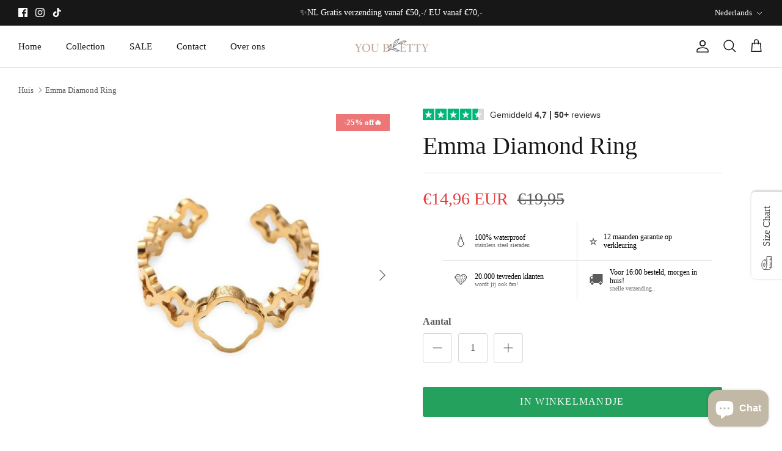

--- FILE ---
content_type: text/html; charset=utf-8
request_url: https://www.youpretty.nl/products/emma-diamond-ring
body_size: 46627
content:
<!DOCTYPE html><html lang="nl" dir="ltr">
<head>
  <!-- Symmetry 6.0.3 -->

  <title>
    Emma Diamond Ring &ndash; You Pretty
  </title>

  <meta charset="utf-8" />
<meta name="viewport" content="width=device-width,initial-scale=1.0" />
<meta http-equiv="X-UA-Compatible" content="IE=edge">

<link rel="preconnect" href="https://cdn.shopify.com" crossorigin>
<link rel="preconnect" href="https://fonts.shopify.com" crossorigin>
<link rel="preconnect" href="https://monorail-edge.shopifysvc.com"><link rel="preload" href="//www.youpretty.nl/cdn/shop/t/9/assets/vendor.min.js?v=11589511144441591071681838275" as="script">
<link rel="preload" href="//www.youpretty.nl/cdn/shop/t/9/assets/theme.js?v=85417484044267405871681838275" as="script"><link rel="canonical" href="https://www.youpretty.nl/products/emma-diamond-ring" /><link rel="icon" href="//www.youpretty.nl/cdn/shop/files/6_0d3613e7-e222-4fbc-a45c-4c9a5a9a471d.png?crop=center&height=48&v=1697985520&width=48" type="image/png"><meta name="description" content="De Emma Diamond Ring combineert unieke vormgeving met elegante verfijning. Deze prachtige gouden ring is versierd met een delicaat en opvallend patroon, perfect voor vrouwen die houden van unieke en stijlvolle sieraden. Het luxe ontwerp maakt deze ring geschikt voor zowel dagelijkse glamour als speciale gelegenheden. D">
<style>
    
    
    
    
    
    
    
    
    
  </style>

  <meta property="og:site_name" content="You Pretty">
<meta property="og:url" content="https://www.youpretty.nl/products/emma-diamond-ring">
<meta property="og:title" content="Emma Diamond Ring">
<meta property="og:type" content="product">
<meta property="og:description" content="De Emma Diamond Ring combineert unieke vormgeving met elegante verfijning. Deze prachtige gouden ring is versierd met een delicaat en opvallend patroon, perfect voor vrouwen die houden van unieke en stijlvolle sieraden. Het luxe ontwerp maakt deze ring geschikt voor zowel dagelijkse glamour als speciale gelegenheden. D"><meta property="og:image" content="http://www.youpretty.nl/cdn/shop/files/B0E09D3F-EEF9-4355-9A69-B07C7D7D5E03_1200x1200.png?v=1702387205">
  <meta property="og:image:secure_url" content="https://www.youpretty.nl/cdn/shop/files/B0E09D3F-EEF9-4355-9A69-B07C7D7D5E03_1200x1200.png?v=1702387205">
  <meta property="og:image:width" content="1080">
  <meta property="og:image:height" content="1080"><meta property="og:price:amount" content="14,96">
  <meta property="og:price:currency" content="EUR"><meta name="twitter:card" content="summary_large_image">
<meta name="twitter:title" content="Emma Diamond Ring">
<meta name="twitter:description" content="De Emma Diamond Ring combineert unieke vormgeving met elegante verfijning. Deze prachtige gouden ring is versierd met een delicaat en opvallend patroon, perfect voor vrouwen die houden van unieke en stijlvolle sieraden. Het luxe ontwerp maakt deze ring geschikt voor zowel dagelijkse glamour als speciale gelegenheden. D">


  <link href="//www.youpretty.nl/cdn/shop/t/9/assets/styles.css?v=33060913633389462281763199320" rel="stylesheet" type="text/css" media="all" />
<script>
    window.theme = window.theme || {};
    theme.money_format_with_product_code_preference = "€{{amount_with_comma_separator}} EUR";
    theme.money_format_with_cart_code_preference = "€{{amount_with_comma_separator}}";
    theme.money_format = "€{{amount_with_comma_separator}}";
    theme.strings = {
      previous: "voorgaand",
      next: "volgende",
      addressError: "Fout bij het opzoeken van dat adres",
      addressNoResults: "Geen resultaten voor dat adres",
      addressQueryLimit: "U heeft de gebruikslimiet van de Google API overschreden. Overweeg een upgrade naar een \u003ca href=\"https:\/\/developers.google.com\/maps\/premium\/usage-limits\"\u003ePremium Plan\u003c\/a\u003e.",
      authError: "Er is een probleem opgetreden bij het verifiëren van uw Google Maps API Key.",
      icon_labels_left: "Links",
      icon_labels_right: "Rechtsaf",
      icon_labels_down: "Omlaag",
      icon_labels_close: "Sluiten",
      icon_labels_plus: "Plus",
      imageSlider: "Images",
      cart_terms_confirmation: "U moet akkoord gaan met de algemene voorwaarden voordat u verdergaat.",
      cart_general_quantity_too_high: "Je kunt er maar [QUANTITY] in je winkelmandje hebben",
      products_listing_from: "Van",
      layout_live_search_see_all: "Alles weergeven",
      products_product_add_to_cart: "In winkelmandje",
      products_variant_no_stock: "Uitverkocht",
      products_variant_non_existent: "Niet beschikbaar",
      products_product_pick_a: "Kies een",
      general_navigation_menu_toggle_aria_label: "Menu wisselen",
      general_accessibility_labels_close: "Dichtbij",
      products_product_added_to_cart: "Toegevoegd",
      general_quick_search_pages: "Pages",
      general_quick_search_no_results: "Geen resultaten",
      collections_general_see_all_subcollections: "Alles zien..."
    };
    theme.routes = {
      cart_url: '/cart',
      cart_add_url: '/cart/add.js',
      cart_update_url: '/cart/update.js',
      predictive_search_url: '/search/suggest'
    };
    theme.settings = {
      cart_type: "page",
      after_add_to_cart: "drawer",
      quickbuy_style: "off",
      avoid_orphans: true
    };
    document.documentElement.classList.add('js');
  </script>

  <script src="//www.youpretty.nl/cdn/shop/t/9/assets/vendor.min.js?v=11589511144441591071681838275" defer="defer"></script>
  <script src="//www.youpretty.nl/cdn/shop/t/9/assets/theme.js?v=85417484044267405871681838275" defer="defer"></script>

  <script>window.performance && window.performance.mark && window.performance.mark('shopify.content_for_header.start');</script><meta name="facebook-domain-verification" content="bluongczem2t1fq9xd2mwzpvsux955">
<meta id="shopify-digital-wallet" name="shopify-digital-wallet" content="/68003037467/digital_wallets/dialog">
<meta name="shopify-checkout-api-token" content="8a1883223b334f079415b5798bb0b6f7">
<meta id="in-context-paypal-metadata" data-shop-id="68003037467" data-venmo-supported="false" data-environment="production" data-locale="nl_NL" data-paypal-v4="true" data-currency="EUR">
<link rel="alternate" hreflang="x-default" href="https://www.youpretty.nl/products/emma-diamond-ring">
<link rel="alternate" hreflang="nl" href="https://www.youpretty.nl/products/emma-diamond-ring">
<link rel="alternate" hreflang="en" href="https://www.youpretty.nl/en/products/emma-diamond-ring">
<link rel="alternate" hreflang="de" href="https://www.youpretty.nl/de/products/emma-diamond-ring">
<link rel="alternate" hreflang="it" href="https://www.youpretty.nl/it/products/emma-diamond-ring">
<link rel="alternate" hreflang="fr" href="https://www.youpretty.nl/fr/products/emma-diamond-ring">
<link rel="alternate" type="application/json+oembed" href="https://www.youpretty.nl/products/emma-diamond-ring.oembed">
<script async="async" src="/checkouts/internal/preloads.js?locale=nl-NL"></script>
<link rel="preconnect" href="https://shop.app" crossorigin="anonymous">
<script async="async" src="https://shop.app/checkouts/internal/preloads.js?locale=nl-NL&shop_id=68003037467" crossorigin="anonymous"></script>
<script id="apple-pay-shop-capabilities" type="application/json">{"shopId":68003037467,"countryCode":"NL","currencyCode":"EUR","merchantCapabilities":["supports3DS"],"merchantId":"gid:\/\/shopify\/Shop\/68003037467","merchantName":"You Pretty","requiredBillingContactFields":["postalAddress","email"],"requiredShippingContactFields":["postalAddress","email"],"shippingType":"shipping","supportedNetworks":["visa","maestro","masterCard","amex"],"total":{"type":"pending","label":"You Pretty","amount":"1.00"},"shopifyPaymentsEnabled":true,"supportsSubscriptions":true}</script>
<script id="shopify-features" type="application/json">{"accessToken":"8a1883223b334f079415b5798bb0b6f7","betas":["rich-media-storefront-analytics"],"domain":"www.youpretty.nl","predictiveSearch":true,"shopId":68003037467,"locale":"nl"}</script>
<script>var Shopify = Shopify || {};
Shopify.shop = "22079b.myshopify.com";
Shopify.locale = "nl";
Shopify.currency = {"active":"EUR","rate":"1.0"};
Shopify.country = "NL";
Shopify.theme = {"name":"Symmetry","id":147360907598,"schema_name":"Symmetry","schema_version":"6.0.3","theme_store_id":568,"role":"main"};
Shopify.theme.handle = "null";
Shopify.theme.style = {"id":null,"handle":null};
Shopify.cdnHost = "www.youpretty.nl/cdn";
Shopify.routes = Shopify.routes || {};
Shopify.routes.root = "/";</script>
<script type="module">!function(o){(o.Shopify=o.Shopify||{}).modules=!0}(window);</script>
<script>!function(o){function n(){var o=[];function n(){o.push(Array.prototype.slice.apply(arguments))}return n.q=o,n}var t=o.Shopify=o.Shopify||{};t.loadFeatures=n(),t.autoloadFeatures=n()}(window);</script>
<script>
  window.ShopifyPay = window.ShopifyPay || {};
  window.ShopifyPay.apiHost = "shop.app\/pay";
  window.ShopifyPay.redirectState = null;
</script>
<script id="shop-js-analytics" type="application/json">{"pageType":"product"}</script>
<script defer="defer" async type="module" src="//www.youpretty.nl/cdn/shopifycloud/shop-js/modules/v2/client.init-shop-cart-sync_CwGft62q.nl.esm.js"></script>
<script defer="defer" async type="module" src="//www.youpretty.nl/cdn/shopifycloud/shop-js/modules/v2/chunk.common_BAeYDmFP.esm.js"></script>
<script defer="defer" async type="module" src="//www.youpretty.nl/cdn/shopifycloud/shop-js/modules/v2/chunk.modal_B9qqLDBC.esm.js"></script>
<script type="module">
  await import("//www.youpretty.nl/cdn/shopifycloud/shop-js/modules/v2/client.init-shop-cart-sync_CwGft62q.nl.esm.js");
await import("//www.youpretty.nl/cdn/shopifycloud/shop-js/modules/v2/chunk.common_BAeYDmFP.esm.js");
await import("//www.youpretty.nl/cdn/shopifycloud/shop-js/modules/v2/chunk.modal_B9qqLDBC.esm.js");

  window.Shopify.SignInWithShop?.initShopCartSync?.({"fedCMEnabled":true,"windoidEnabled":true});

</script>
<script>
  window.Shopify = window.Shopify || {};
  if (!window.Shopify.featureAssets) window.Shopify.featureAssets = {};
  window.Shopify.featureAssets['shop-js'] = {"shop-cart-sync":["modules/v2/client.shop-cart-sync_DYxNzuQz.nl.esm.js","modules/v2/chunk.common_BAeYDmFP.esm.js","modules/v2/chunk.modal_B9qqLDBC.esm.js"],"init-fed-cm":["modules/v2/client.init-fed-cm_CjDsDcAw.nl.esm.js","modules/v2/chunk.common_BAeYDmFP.esm.js","modules/v2/chunk.modal_B9qqLDBC.esm.js"],"shop-cash-offers":["modules/v2/client.shop-cash-offers_ClkbB2SN.nl.esm.js","modules/v2/chunk.common_BAeYDmFP.esm.js","modules/v2/chunk.modal_B9qqLDBC.esm.js"],"shop-login-button":["modules/v2/client.shop-login-button_WLp3fA_k.nl.esm.js","modules/v2/chunk.common_BAeYDmFP.esm.js","modules/v2/chunk.modal_B9qqLDBC.esm.js"],"pay-button":["modules/v2/client.pay-button_CMzcDx7A.nl.esm.js","modules/v2/chunk.common_BAeYDmFP.esm.js","modules/v2/chunk.modal_B9qqLDBC.esm.js"],"shop-button":["modules/v2/client.shop-button_C5HrfeZa.nl.esm.js","modules/v2/chunk.common_BAeYDmFP.esm.js","modules/v2/chunk.modal_B9qqLDBC.esm.js"],"avatar":["modules/v2/client.avatar_BTnouDA3.nl.esm.js"],"init-windoid":["modules/v2/client.init-windoid_BPUgzmVN.nl.esm.js","modules/v2/chunk.common_BAeYDmFP.esm.js","modules/v2/chunk.modal_B9qqLDBC.esm.js"],"init-shop-for-new-customer-accounts":["modules/v2/client.init-shop-for-new-customer-accounts_C_53TFWp.nl.esm.js","modules/v2/client.shop-login-button_WLp3fA_k.nl.esm.js","modules/v2/chunk.common_BAeYDmFP.esm.js","modules/v2/chunk.modal_B9qqLDBC.esm.js"],"init-shop-email-lookup-coordinator":["modules/v2/client.init-shop-email-lookup-coordinator_BuZJWlrC.nl.esm.js","modules/v2/chunk.common_BAeYDmFP.esm.js","modules/v2/chunk.modal_B9qqLDBC.esm.js"],"init-shop-cart-sync":["modules/v2/client.init-shop-cart-sync_CwGft62q.nl.esm.js","modules/v2/chunk.common_BAeYDmFP.esm.js","modules/v2/chunk.modal_B9qqLDBC.esm.js"],"shop-toast-manager":["modules/v2/client.shop-toast-manager_3XRE_uEZ.nl.esm.js","modules/v2/chunk.common_BAeYDmFP.esm.js","modules/v2/chunk.modal_B9qqLDBC.esm.js"],"init-customer-accounts":["modules/v2/client.init-customer-accounts_DmSKRkZb.nl.esm.js","modules/v2/client.shop-login-button_WLp3fA_k.nl.esm.js","modules/v2/chunk.common_BAeYDmFP.esm.js","modules/v2/chunk.modal_B9qqLDBC.esm.js"],"init-customer-accounts-sign-up":["modules/v2/client.init-customer-accounts-sign-up_CeYkBAph.nl.esm.js","modules/v2/client.shop-login-button_WLp3fA_k.nl.esm.js","modules/v2/chunk.common_BAeYDmFP.esm.js","modules/v2/chunk.modal_B9qqLDBC.esm.js"],"shop-follow-button":["modules/v2/client.shop-follow-button_EFIbvYjS.nl.esm.js","modules/v2/chunk.common_BAeYDmFP.esm.js","modules/v2/chunk.modal_B9qqLDBC.esm.js"],"checkout-modal":["modules/v2/client.checkout-modal_D8HUqXhX.nl.esm.js","modules/v2/chunk.common_BAeYDmFP.esm.js","modules/v2/chunk.modal_B9qqLDBC.esm.js"],"shop-login":["modules/v2/client.shop-login_BUSqPzuV.nl.esm.js","modules/v2/chunk.common_BAeYDmFP.esm.js","modules/v2/chunk.modal_B9qqLDBC.esm.js"],"lead-capture":["modules/v2/client.lead-capture_CFcRSnZi.nl.esm.js","modules/v2/chunk.common_BAeYDmFP.esm.js","modules/v2/chunk.modal_B9qqLDBC.esm.js"],"payment-terms":["modules/v2/client.payment-terms_DBKgFsWx.nl.esm.js","modules/v2/chunk.common_BAeYDmFP.esm.js","modules/v2/chunk.modal_B9qqLDBC.esm.js"]};
</script>
<script>(function() {
  var isLoaded = false;
  function asyncLoad() {
    if (isLoaded) return;
    isLoaded = true;
    var urls = ["https:\/\/ecommplugins-scripts.trustpilot.com\/v2.1\/js\/header.min.js?settings=eyJrZXkiOiJQR0pkM1pxTldSV3A5UUdCIiwicyI6Im5vbmUifQ==\u0026v=2.5\u0026shop=22079b.myshopify.com","https:\/\/ecommplugins-trustboxsettings.trustpilot.com\/22079b.myshopify.com.js?settings=1695385075250\u0026shop=22079b.myshopify.com","https:\/\/widget.trustpilot.com\/bootstrap\/v5\/tp.widget.sync.bootstrap.min.js?shop=22079b.myshopify.com","https:\/\/widget.trustpilot.com\/bootstrap\/v5\/tp.widget.sync.bootstrap.min.js?shop=22079b.myshopify.com","https:\/\/trust.conversionbear.com\/script?app=trust_badge\u0026shop=22079b.myshopify.com"];
    for (var i = 0; i < urls.length; i++) {
      var s = document.createElement('script');
      s.type = 'text/javascript';
      s.async = true;
      s.src = urls[i];
      var x = document.getElementsByTagName('script')[0];
      x.parentNode.insertBefore(s, x);
    }
  };
  if(window.attachEvent) {
    window.attachEvent('onload', asyncLoad);
  } else {
    window.addEventListener('load', asyncLoad, false);
  }
})();</script>
<script id="__st">var __st={"a":68003037467,"offset":3600,"reqid":"4c24cd29-f9fa-48c3-9887-1c9edc273574-1769093845","pageurl":"www.youpretty.nl\/products\/emma-diamond-ring","u":"76ad4ba0f3ec","p":"product","rtyp":"product","rid":8624708485454};</script>
<script>window.ShopifyPaypalV4VisibilityTracking = true;</script>
<script id="captcha-bootstrap">!function(){'use strict';const t='contact',e='account',n='new_comment',o=[[t,t],['blogs',n],['comments',n],[t,'customer']],c=[[e,'customer_login'],[e,'guest_login'],[e,'recover_customer_password'],[e,'create_customer']],r=t=>t.map((([t,e])=>`form[action*='/${t}']:not([data-nocaptcha='true']) input[name='form_type'][value='${e}']`)).join(','),a=t=>()=>t?[...document.querySelectorAll(t)].map((t=>t.form)):[];function s(){const t=[...o],e=r(t);return a(e)}const i='password',u='form_key',d=['recaptcha-v3-token','g-recaptcha-response','h-captcha-response',i],f=()=>{try{return window.sessionStorage}catch{return}},m='__shopify_v',_=t=>t.elements[u];function p(t,e,n=!1){try{const o=window.sessionStorage,c=JSON.parse(o.getItem(e)),{data:r}=function(t){const{data:e,action:n}=t;return t[m]||n?{data:e,action:n}:{data:t,action:n}}(c);for(const[e,n]of Object.entries(r))t.elements[e]&&(t.elements[e].value=n);n&&o.removeItem(e)}catch(o){console.error('form repopulation failed',{error:o})}}const l='form_type',E='cptcha';function T(t){t.dataset[E]=!0}const w=window,h=w.document,L='Shopify',v='ce_forms',y='captcha';let A=!1;((t,e)=>{const n=(g='f06e6c50-85a8-45c8-87d0-21a2b65856fe',I='https://cdn.shopify.com/shopifycloud/storefront-forms-hcaptcha/ce_storefront_forms_captcha_hcaptcha.v1.5.2.iife.js',D={infoText:'Beschermd door hCaptcha',privacyText:'Privacy',termsText:'Voorwaarden'},(t,e,n)=>{const o=w[L][v],c=o.bindForm;if(c)return c(t,g,e,D).then(n);var r;o.q.push([[t,g,e,D],n]),r=I,A||(h.body.append(Object.assign(h.createElement('script'),{id:'captcha-provider',async:!0,src:r})),A=!0)});var g,I,D;w[L]=w[L]||{},w[L][v]=w[L][v]||{},w[L][v].q=[],w[L][y]=w[L][y]||{},w[L][y].protect=function(t,e){n(t,void 0,e),T(t)},Object.freeze(w[L][y]),function(t,e,n,w,h,L){const[v,y,A,g]=function(t,e,n){const i=e?o:[],u=t?c:[],d=[...i,...u],f=r(d),m=r(i),_=r(d.filter((([t,e])=>n.includes(e))));return[a(f),a(m),a(_),s()]}(w,h,L),I=t=>{const e=t.target;return e instanceof HTMLFormElement?e:e&&e.form},D=t=>v().includes(t);t.addEventListener('submit',(t=>{const e=I(t);if(!e)return;const n=D(e)&&!e.dataset.hcaptchaBound&&!e.dataset.recaptchaBound,o=_(e),c=g().includes(e)&&(!o||!o.value);(n||c)&&t.preventDefault(),c&&!n&&(function(t){try{if(!f())return;!function(t){const e=f();if(!e)return;const n=_(t);if(!n)return;const o=n.value;o&&e.removeItem(o)}(t);const e=Array.from(Array(32),(()=>Math.random().toString(36)[2])).join('');!function(t,e){_(t)||t.append(Object.assign(document.createElement('input'),{type:'hidden',name:u})),t.elements[u].value=e}(t,e),function(t,e){const n=f();if(!n)return;const o=[...t.querySelectorAll(`input[type='${i}']`)].map((({name:t})=>t)),c=[...d,...o],r={};for(const[a,s]of new FormData(t).entries())c.includes(a)||(r[a]=s);n.setItem(e,JSON.stringify({[m]:1,action:t.action,data:r}))}(t,e)}catch(e){console.error('failed to persist form',e)}}(e),e.submit())}));const S=(t,e)=>{t&&!t.dataset[E]&&(n(t,e.some((e=>e===t))),T(t))};for(const o of['focusin','change'])t.addEventListener(o,(t=>{const e=I(t);D(e)&&S(e,y())}));const B=e.get('form_key'),M=e.get(l),P=B&&M;t.addEventListener('DOMContentLoaded',(()=>{const t=y();if(P)for(const e of t)e.elements[l].value===M&&p(e,B);[...new Set([...A(),...v().filter((t=>'true'===t.dataset.shopifyCaptcha))])].forEach((e=>S(e,t)))}))}(h,new URLSearchParams(w.location.search),n,t,e,['guest_login'])})(!0,!0)}();</script>
<script integrity="sha256-4kQ18oKyAcykRKYeNunJcIwy7WH5gtpwJnB7kiuLZ1E=" data-source-attribution="shopify.loadfeatures" defer="defer" src="//www.youpretty.nl/cdn/shopifycloud/storefront/assets/storefront/load_feature-a0a9edcb.js" crossorigin="anonymous"></script>
<script crossorigin="anonymous" defer="defer" src="//www.youpretty.nl/cdn/shopifycloud/storefront/assets/shopify_pay/storefront-65b4c6d7.js?v=20250812"></script>
<script data-source-attribution="shopify.dynamic_checkout.dynamic.init">var Shopify=Shopify||{};Shopify.PaymentButton=Shopify.PaymentButton||{isStorefrontPortableWallets:!0,init:function(){window.Shopify.PaymentButton.init=function(){};var t=document.createElement("script");t.src="https://www.youpretty.nl/cdn/shopifycloud/portable-wallets/latest/portable-wallets.nl.js",t.type="module",document.head.appendChild(t)}};
</script>
<script data-source-attribution="shopify.dynamic_checkout.buyer_consent">
  function portableWalletsHideBuyerConsent(e){var t=document.getElementById("shopify-buyer-consent"),n=document.getElementById("shopify-subscription-policy-button");t&&n&&(t.classList.add("hidden"),t.setAttribute("aria-hidden","true"),n.removeEventListener("click",e))}function portableWalletsShowBuyerConsent(e){var t=document.getElementById("shopify-buyer-consent"),n=document.getElementById("shopify-subscription-policy-button");t&&n&&(t.classList.remove("hidden"),t.removeAttribute("aria-hidden"),n.addEventListener("click",e))}window.Shopify?.PaymentButton&&(window.Shopify.PaymentButton.hideBuyerConsent=portableWalletsHideBuyerConsent,window.Shopify.PaymentButton.showBuyerConsent=portableWalletsShowBuyerConsent);
</script>
<script data-source-attribution="shopify.dynamic_checkout.cart.bootstrap">document.addEventListener("DOMContentLoaded",(function(){function t(){return document.querySelector("shopify-accelerated-checkout-cart, shopify-accelerated-checkout")}if(t())Shopify.PaymentButton.init();else{new MutationObserver((function(e,n){t()&&(Shopify.PaymentButton.init(),n.disconnect())})).observe(document.body,{childList:!0,subtree:!0})}}));
</script>
<link id="shopify-accelerated-checkout-styles" rel="stylesheet" media="screen" href="https://www.youpretty.nl/cdn/shopifycloud/portable-wallets/latest/accelerated-checkout-backwards-compat.css" crossorigin="anonymous">
<style id="shopify-accelerated-checkout-cart">
        #shopify-buyer-consent {
  margin-top: 1em;
  display: inline-block;
  width: 100%;
}

#shopify-buyer-consent.hidden {
  display: none;
}

#shopify-subscription-policy-button {
  background: none;
  border: none;
  padding: 0;
  text-decoration: underline;
  font-size: inherit;
  cursor: pointer;
}

#shopify-subscription-policy-button::before {
  box-shadow: none;
}

      </style>
<script id="sections-script" data-sections="product-recommendations" defer="defer" src="//www.youpretty.nl/cdn/shop/t/9/compiled_assets/scripts.js?v=538"></script>
<script>window.performance && window.performance.mark && window.performance.mark('shopify.content_for_header.end');</script>
<script src="https://cdn.shopify.com/extensions/2244c2e0-b17a-49f7-8be9-89c0aa709ffb/conversion-bear-trust-badges-19/assets/trust-badges.js" type="text/javascript" defer="defer"></script>
<script src="https://cdn.shopify.com/extensions/e8878072-2f6b-4e89-8082-94b04320908d/inbox-1254/assets/inbox-chat-loader.js" type="text/javascript" defer="defer"></script>
<script src="https://cdn.shopify.com/extensions/ddd2457a-821a-4bd3-987c-5d0890ffb0f6/ultimate-gdpr-eu-cookie-banner-19/assets/cookie-widget.js" type="text/javascript" defer="defer"></script>
<link href="https://monorail-edge.shopifysvc.com" rel="dns-prefetch">
<script>(function(){if ("sendBeacon" in navigator && "performance" in window) {try {var session_token_from_headers = performance.getEntriesByType('navigation')[0].serverTiming.find(x => x.name == '_s').description;} catch {var session_token_from_headers = undefined;}var session_cookie_matches = document.cookie.match(/_shopify_s=([^;]*)/);var session_token_from_cookie = session_cookie_matches && session_cookie_matches.length === 2 ? session_cookie_matches[1] : "";var session_token = session_token_from_headers || session_token_from_cookie || "";function handle_abandonment_event(e) {var entries = performance.getEntries().filter(function(entry) {return /monorail-edge.shopifysvc.com/.test(entry.name);});if (!window.abandonment_tracked && entries.length === 0) {window.abandonment_tracked = true;var currentMs = Date.now();var navigation_start = performance.timing.navigationStart;var payload = {shop_id: 68003037467,url: window.location.href,navigation_start,duration: currentMs - navigation_start,session_token,page_type: "product"};window.navigator.sendBeacon("https://monorail-edge.shopifysvc.com/v1/produce", JSON.stringify({schema_id: "online_store_buyer_site_abandonment/1.1",payload: payload,metadata: {event_created_at_ms: currentMs,event_sent_at_ms: currentMs}}));}}window.addEventListener('pagehide', handle_abandonment_event);}}());</script>
<script id="web-pixels-manager-setup">(function e(e,d,r,n,o){if(void 0===o&&(o={}),!Boolean(null===(a=null===(i=window.Shopify)||void 0===i?void 0:i.analytics)||void 0===a?void 0:a.replayQueue)){var i,a;window.Shopify=window.Shopify||{};var t=window.Shopify;t.analytics=t.analytics||{};var s=t.analytics;s.replayQueue=[],s.publish=function(e,d,r){return s.replayQueue.push([e,d,r]),!0};try{self.performance.mark("wpm:start")}catch(e){}var l=function(){var e={modern:/Edge?\/(1{2}[4-9]|1[2-9]\d|[2-9]\d{2}|\d{4,})\.\d+(\.\d+|)|Firefox\/(1{2}[4-9]|1[2-9]\d|[2-9]\d{2}|\d{4,})\.\d+(\.\d+|)|Chrom(ium|e)\/(9{2}|\d{3,})\.\d+(\.\d+|)|(Maci|X1{2}).+ Version\/(15\.\d+|(1[6-9]|[2-9]\d|\d{3,})\.\d+)([,.]\d+|)( \(\w+\)|)( Mobile\/\w+|) Safari\/|Chrome.+OPR\/(9{2}|\d{3,})\.\d+\.\d+|(CPU[ +]OS|iPhone[ +]OS|CPU[ +]iPhone|CPU IPhone OS|CPU iPad OS)[ +]+(15[._]\d+|(1[6-9]|[2-9]\d|\d{3,})[._]\d+)([._]\d+|)|Android:?[ /-](13[3-9]|1[4-9]\d|[2-9]\d{2}|\d{4,})(\.\d+|)(\.\d+|)|Android.+Firefox\/(13[5-9]|1[4-9]\d|[2-9]\d{2}|\d{4,})\.\d+(\.\d+|)|Android.+Chrom(ium|e)\/(13[3-9]|1[4-9]\d|[2-9]\d{2}|\d{4,})\.\d+(\.\d+|)|SamsungBrowser\/([2-9]\d|\d{3,})\.\d+/,legacy:/Edge?\/(1[6-9]|[2-9]\d|\d{3,})\.\d+(\.\d+|)|Firefox\/(5[4-9]|[6-9]\d|\d{3,})\.\d+(\.\d+|)|Chrom(ium|e)\/(5[1-9]|[6-9]\d|\d{3,})\.\d+(\.\d+|)([\d.]+$|.*Safari\/(?![\d.]+ Edge\/[\d.]+$))|(Maci|X1{2}).+ Version\/(10\.\d+|(1[1-9]|[2-9]\d|\d{3,})\.\d+)([,.]\d+|)( \(\w+\)|)( Mobile\/\w+|) Safari\/|Chrome.+OPR\/(3[89]|[4-9]\d|\d{3,})\.\d+\.\d+|(CPU[ +]OS|iPhone[ +]OS|CPU[ +]iPhone|CPU IPhone OS|CPU iPad OS)[ +]+(10[._]\d+|(1[1-9]|[2-9]\d|\d{3,})[._]\d+)([._]\d+|)|Android:?[ /-](13[3-9]|1[4-9]\d|[2-9]\d{2}|\d{4,})(\.\d+|)(\.\d+|)|Mobile Safari.+OPR\/([89]\d|\d{3,})\.\d+\.\d+|Android.+Firefox\/(13[5-9]|1[4-9]\d|[2-9]\d{2}|\d{4,})\.\d+(\.\d+|)|Android.+Chrom(ium|e)\/(13[3-9]|1[4-9]\d|[2-9]\d{2}|\d{4,})\.\d+(\.\d+|)|Android.+(UC? ?Browser|UCWEB|U3)[ /]?(15\.([5-9]|\d{2,})|(1[6-9]|[2-9]\d|\d{3,})\.\d+)\.\d+|SamsungBrowser\/(5\.\d+|([6-9]|\d{2,})\.\d+)|Android.+MQ{2}Browser\/(14(\.(9|\d{2,})|)|(1[5-9]|[2-9]\d|\d{3,})(\.\d+|))(\.\d+|)|K[Aa][Ii]OS\/(3\.\d+|([4-9]|\d{2,})\.\d+)(\.\d+|)/},d=e.modern,r=e.legacy,n=navigator.userAgent;return n.match(d)?"modern":n.match(r)?"legacy":"unknown"}(),u="modern"===l?"modern":"legacy",c=(null!=n?n:{modern:"",legacy:""})[u],f=function(e){return[e.baseUrl,"/wpm","/b",e.hashVersion,"modern"===e.buildTarget?"m":"l",".js"].join("")}({baseUrl:d,hashVersion:r,buildTarget:u}),m=function(e){var d=e.version,r=e.bundleTarget,n=e.surface,o=e.pageUrl,i=e.monorailEndpoint;return{emit:function(e){var a=e.status,t=e.errorMsg,s=(new Date).getTime(),l=JSON.stringify({metadata:{event_sent_at_ms:s},events:[{schema_id:"web_pixels_manager_load/3.1",payload:{version:d,bundle_target:r,page_url:o,status:a,surface:n,error_msg:t},metadata:{event_created_at_ms:s}}]});if(!i)return console&&console.warn&&console.warn("[Web Pixels Manager] No Monorail endpoint provided, skipping logging."),!1;try{return self.navigator.sendBeacon.bind(self.navigator)(i,l)}catch(e){}var u=new XMLHttpRequest;try{return u.open("POST",i,!0),u.setRequestHeader("Content-Type","text/plain"),u.send(l),!0}catch(e){return console&&console.warn&&console.warn("[Web Pixels Manager] Got an unhandled error while logging to Monorail."),!1}}}}({version:r,bundleTarget:l,surface:e.surface,pageUrl:self.location.href,monorailEndpoint:e.monorailEndpoint});try{o.browserTarget=l,function(e){var d=e.src,r=e.async,n=void 0===r||r,o=e.onload,i=e.onerror,a=e.sri,t=e.scriptDataAttributes,s=void 0===t?{}:t,l=document.createElement("script"),u=document.querySelector("head"),c=document.querySelector("body");if(l.async=n,l.src=d,a&&(l.integrity=a,l.crossOrigin="anonymous"),s)for(var f in s)if(Object.prototype.hasOwnProperty.call(s,f))try{l.dataset[f]=s[f]}catch(e){}if(o&&l.addEventListener("load",o),i&&l.addEventListener("error",i),u)u.appendChild(l);else{if(!c)throw new Error("Did not find a head or body element to append the script");c.appendChild(l)}}({src:f,async:!0,onload:function(){if(!function(){var e,d;return Boolean(null===(d=null===(e=window.Shopify)||void 0===e?void 0:e.analytics)||void 0===d?void 0:d.initialized)}()){var d=window.webPixelsManager.init(e)||void 0;if(d){var r=window.Shopify.analytics;r.replayQueue.forEach((function(e){var r=e[0],n=e[1],o=e[2];d.publishCustomEvent(r,n,o)})),r.replayQueue=[],r.publish=d.publishCustomEvent,r.visitor=d.visitor,r.initialized=!0}}},onerror:function(){return m.emit({status:"failed",errorMsg:"".concat(f," has failed to load")})},sri:function(e){var d=/^sha384-[A-Za-z0-9+/=]+$/;return"string"==typeof e&&d.test(e)}(c)?c:"",scriptDataAttributes:o}),m.emit({status:"loading"})}catch(e){m.emit({status:"failed",errorMsg:(null==e?void 0:e.message)||"Unknown error"})}}})({shopId: 68003037467,storefrontBaseUrl: "https://www.youpretty.nl",extensionsBaseUrl: "https://extensions.shopifycdn.com/cdn/shopifycloud/web-pixels-manager",monorailEndpoint: "https://monorail-edge.shopifysvc.com/unstable/produce_batch",surface: "storefront-renderer",enabledBetaFlags: ["2dca8a86"],webPixelsConfigList: [{"id":"1103135054","configuration":"{\"config\":\"{\\\"pixel_id\\\":\\\"GT-55JWJJ3\\\",\\\"target_country\\\":\\\"NL\\\",\\\"gtag_events\\\":[{\\\"type\\\":\\\"purchase\\\",\\\"action_label\\\":\\\"MC-VHLLEXL6RB\\\"},{\\\"type\\\":\\\"page_view\\\",\\\"action_label\\\":\\\"MC-VHLLEXL6RB\\\"},{\\\"type\\\":\\\"view_item\\\",\\\"action_label\\\":\\\"MC-VHLLEXL6RB\\\"}],\\\"enable_monitoring_mode\\\":false}\"}","eventPayloadVersion":"v1","runtimeContext":"OPEN","scriptVersion":"b2a88bafab3e21179ed38636efcd8a93","type":"APP","apiClientId":1780363,"privacyPurposes":[],"dataSharingAdjustments":{"protectedCustomerApprovalScopes":["read_customer_address","read_customer_email","read_customer_name","read_customer_personal_data","read_customer_phone"]}},{"id":"809435470","configuration":"{\"pixelCode\":\"CI1D5IBC77U294U00UIG\"}","eventPayloadVersion":"v1","runtimeContext":"STRICT","scriptVersion":"22e92c2ad45662f435e4801458fb78cc","type":"APP","apiClientId":4383523,"privacyPurposes":["ANALYTICS","MARKETING","SALE_OF_DATA"],"dataSharingAdjustments":{"protectedCustomerApprovalScopes":["read_customer_address","read_customer_email","read_customer_name","read_customer_personal_data","read_customer_phone"]}},{"id":"426344782","configuration":"{\"pixel_id\":\"445677007519966\",\"pixel_type\":\"facebook_pixel\",\"metaapp_system_user_token\":\"-\"}","eventPayloadVersion":"v1","runtimeContext":"OPEN","scriptVersion":"ca16bc87fe92b6042fbaa3acc2fbdaa6","type":"APP","apiClientId":2329312,"privacyPurposes":["ANALYTICS","MARKETING","SALE_OF_DATA"],"dataSharingAdjustments":{"protectedCustomerApprovalScopes":["read_customer_address","read_customer_email","read_customer_name","read_customer_personal_data","read_customer_phone"]}},{"id":"179536206","configuration":"{\"tagID\":\"2612585165517\"}","eventPayloadVersion":"v1","runtimeContext":"STRICT","scriptVersion":"18031546ee651571ed29edbe71a3550b","type":"APP","apiClientId":3009811,"privacyPurposes":["ANALYTICS","MARKETING","SALE_OF_DATA"],"dataSharingAdjustments":{"protectedCustomerApprovalScopes":["read_customer_address","read_customer_email","read_customer_name","read_customer_personal_data","read_customer_phone"]}},{"id":"shopify-app-pixel","configuration":"{}","eventPayloadVersion":"v1","runtimeContext":"STRICT","scriptVersion":"0450","apiClientId":"shopify-pixel","type":"APP","privacyPurposes":["ANALYTICS","MARKETING"]},{"id":"shopify-custom-pixel","eventPayloadVersion":"v1","runtimeContext":"LAX","scriptVersion":"0450","apiClientId":"shopify-pixel","type":"CUSTOM","privacyPurposes":["ANALYTICS","MARKETING"]}],isMerchantRequest: false,initData: {"shop":{"name":"You Pretty","paymentSettings":{"currencyCode":"EUR"},"myshopifyDomain":"22079b.myshopify.com","countryCode":"NL","storefrontUrl":"https:\/\/www.youpretty.nl"},"customer":null,"cart":null,"checkout":null,"productVariants":[{"price":{"amount":14.96,"currencyCode":"EUR"},"product":{"title":"Emma Diamond Ring","vendor":"You Pretty","id":"8624708485454","untranslatedTitle":"Emma Diamond Ring","url":"\/products\/emma-diamond-ring","type":""},"id":"47321659146574","image":{"src":"\/\/www.youpretty.nl\/cdn\/shop\/files\/B0E09D3F-EEF9-4355-9A69-B07C7D7D5E03.png?v=1702387205"},"sku":"","title":"Default Title","untranslatedTitle":"Default Title"}],"purchasingCompany":null},},"https://www.youpretty.nl/cdn","fcfee988w5aeb613cpc8e4bc33m6693e112",{"modern":"","legacy":""},{"shopId":"68003037467","storefrontBaseUrl":"https:\/\/www.youpretty.nl","extensionBaseUrl":"https:\/\/extensions.shopifycdn.com\/cdn\/shopifycloud\/web-pixels-manager","surface":"storefront-renderer","enabledBetaFlags":"[\"2dca8a86\"]","isMerchantRequest":"false","hashVersion":"fcfee988w5aeb613cpc8e4bc33m6693e112","publish":"custom","events":"[[\"page_viewed\",{}],[\"product_viewed\",{\"productVariant\":{\"price\":{\"amount\":14.96,\"currencyCode\":\"EUR\"},\"product\":{\"title\":\"Emma Diamond Ring\",\"vendor\":\"You Pretty\",\"id\":\"8624708485454\",\"untranslatedTitle\":\"Emma Diamond Ring\",\"url\":\"\/products\/emma-diamond-ring\",\"type\":\"\"},\"id\":\"47321659146574\",\"image\":{\"src\":\"\/\/www.youpretty.nl\/cdn\/shop\/files\/B0E09D3F-EEF9-4355-9A69-B07C7D7D5E03.png?v=1702387205\"},\"sku\":\"\",\"title\":\"Default Title\",\"untranslatedTitle\":\"Default Title\"}}]]"});</script><script>
  window.ShopifyAnalytics = window.ShopifyAnalytics || {};
  window.ShopifyAnalytics.meta = window.ShopifyAnalytics.meta || {};
  window.ShopifyAnalytics.meta.currency = 'EUR';
  var meta = {"product":{"id":8624708485454,"gid":"gid:\/\/shopify\/Product\/8624708485454","vendor":"You Pretty","type":"","handle":"emma-diamond-ring","variants":[{"id":47321659146574,"price":1496,"name":"Emma Diamond Ring","public_title":null,"sku":""}],"remote":false},"page":{"pageType":"product","resourceType":"product","resourceId":8624708485454,"requestId":"4c24cd29-f9fa-48c3-9887-1c9edc273574-1769093845"}};
  for (var attr in meta) {
    window.ShopifyAnalytics.meta[attr] = meta[attr];
  }
</script>
<script class="analytics">
  (function () {
    var customDocumentWrite = function(content) {
      var jquery = null;

      if (window.jQuery) {
        jquery = window.jQuery;
      } else if (window.Checkout && window.Checkout.$) {
        jquery = window.Checkout.$;
      }

      if (jquery) {
        jquery('body').append(content);
      }
    };

    var hasLoggedConversion = function(token) {
      if (token) {
        return document.cookie.indexOf('loggedConversion=' + token) !== -1;
      }
      return false;
    }

    var setCookieIfConversion = function(token) {
      if (token) {
        var twoMonthsFromNow = new Date(Date.now());
        twoMonthsFromNow.setMonth(twoMonthsFromNow.getMonth() + 2);

        document.cookie = 'loggedConversion=' + token + '; expires=' + twoMonthsFromNow;
      }
    }

    var trekkie = window.ShopifyAnalytics.lib = window.trekkie = window.trekkie || [];
    if (trekkie.integrations) {
      return;
    }
    trekkie.methods = [
      'identify',
      'page',
      'ready',
      'track',
      'trackForm',
      'trackLink'
    ];
    trekkie.factory = function(method) {
      return function() {
        var args = Array.prototype.slice.call(arguments);
        args.unshift(method);
        trekkie.push(args);
        return trekkie;
      };
    };
    for (var i = 0; i < trekkie.methods.length; i++) {
      var key = trekkie.methods[i];
      trekkie[key] = trekkie.factory(key);
    }
    trekkie.load = function(config) {
      trekkie.config = config || {};
      trekkie.config.initialDocumentCookie = document.cookie;
      var first = document.getElementsByTagName('script')[0];
      var script = document.createElement('script');
      script.type = 'text/javascript';
      script.onerror = function(e) {
        var scriptFallback = document.createElement('script');
        scriptFallback.type = 'text/javascript';
        scriptFallback.onerror = function(error) {
                var Monorail = {
      produce: function produce(monorailDomain, schemaId, payload) {
        var currentMs = new Date().getTime();
        var event = {
          schema_id: schemaId,
          payload: payload,
          metadata: {
            event_created_at_ms: currentMs,
            event_sent_at_ms: currentMs
          }
        };
        return Monorail.sendRequest("https://" + monorailDomain + "/v1/produce", JSON.stringify(event));
      },
      sendRequest: function sendRequest(endpointUrl, payload) {
        // Try the sendBeacon API
        if (window && window.navigator && typeof window.navigator.sendBeacon === 'function' && typeof window.Blob === 'function' && !Monorail.isIos12()) {
          var blobData = new window.Blob([payload], {
            type: 'text/plain'
          });

          if (window.navigator.sendBeacon(endpointUrl, blobData)) {
            return true;
          } // sendBeacon was not successful

        } // XHR beacon

        var xhr = new XMLHttpRequest();

        try {
          xhr.open('POST', endpointUrl);
          xhr.setRequestHeader('Content-Type', 'text/plain');
          xhr.send(payload);
        } catch (e) {
          console.log(e);
        }

        return false;
      },
      isIos12: function isIos12() {
        return window.navigator.userAgent.lastIndexOf('iPhone; CPU iPhone OS 12_') !== -1 || window.navigator.userAgent.lastIndexOf('iPad; CPU OS 12_') !== -1;
      }
    };
    Monorail.produce('monorail-edge.shopifysvc.com',
      'trekkie_storefront_load_errors/1.1',
      {shop_id: 68003037467,
      theme_id: 147360907598,
      app_name: "storefront",
      context_url: window.location.href,
      source_url: "//www.youpretty.nl/cdn/s/trekkie.storefront.1bbfab421998800ff09850b62e84b8915387986d.min.js"});

        };
        scriptFallback.async = true;
        scriptFallback.src = '//www.youpretty.nl/cdn/s/trekkie.storefront.1bbfab421998800ff09850b62e84b8915387986d.min.js';
        first.parentNode.insertBefore(scriptFallback, first);
      };
      script.async = true;
      script.src = '//www.youpretty.nl/cdn/s/trekkie.storefront.1bbfab421998800ff09850b62e84b8915387986d.min.js';
      first.parentNode.insertBefore(script, first);
    };
    trekkie.load(
      {"Trekkie":{"appName":"storefront","development":false,"defaultAttributes":{"shopId":68003037467,"isMerchantRequest":null,"themeId":147360907598,"themeCityHash":"6787678123979048725","contentLanguage":"nl","currency":"EUR","eventMetadataId":"da0c2475-eab8-4eb9-8bfc-e933781bba4a"},"isServerSideCookieWritingEnabled":true,"monorailRegion":"shop_domain","enabledBetaFlags":["65f19447"]},"Session Attribution":{},"S2S":{"facebookCapiEnabled":true,"source":"trekkie-storefront-renderer","apiClientId":580111}}
    );

    var loaded = false;
    trekkie.ready(function() {
      if (loaded) return;
      loaded = true;

      window.ShopifyAnalytics.lib = window.trekkie;

      var originalDocumentWrite = document.write;
      document.write = customDocumentWrite;
      try { window.ShopifyAnalytics.merchantGoogleAnalytics.call(this); } catch(error) {};
      document.write = originalDocumentWrite;

      window.ShopifyAnalytics.lib.page(null,{"pageType":"product","resourceType":"product","resourceId":8624708485454,"requestId":"4c24cd29-f9fa-48c3-9887-1c9edc273574-1769093845","shopifyEmitted":true});

      var match = window.location.pathname.match(/checkouts\/(.+)\/(thank_you|post_purchase)/)
      var token = match? match[1]: undefined;
      if (!hasLoggedConversion(token)) {
        setCookieIfConversion(token);
        window.ShopifyAnalytics.lib.track("Viewed Product",{"currency":"EUR","variantId":47321659146574,"productId":8624708485454,"productGid":"gid:\/\/shopify\/Product\/8624708485454","name":"Emma Diamond Ring","price":"14.96","sku":"","brand":"You Pretty","variant":null,"category":"","nonInteraction":true,"remote":false},undefined,undefined,{"shopifyEmitted":true});
      window.ShopifyAnalytics.lib.track("monorail:\/\/trekkie_storefront_viewed_product\/1.1",{"currency":"EUR","variantId":47321659146574,"productId":8624708485454,"productGid":"gid:\/\/shopify\/Product\/8624708485454","name":"Emma Diamond Ring","price":"14.96","sku":"","brand":"You Pretty","variant":null,"category":"","nonInteraction":true,"remote":false,"referer":"https:\/\/www.youpretty.nl\/products\/emma-diamond-ring"});
      }
    });


        var eventsListenerScript = document.createElement('script');
        eventsListenerScript.async = true;
        eventsListenerScript.src = "//www.youpretty.nl/cdn/shopifycloud/storefront/assets/shop_events_listener-3da45d37.js";
        document.getElementsByTagName('head')[0].appendChild(eventsListenerScript);

})();</script>
<script
  defer
  src="https://www.youpretty.nl/cdn/shopifycloud/perf-kit/shopify-perf-kit-3.0.4.min.js"
  data-application="storefront-renderer"
  data-shop-id="68003037467"
  data-render-region="gcp-us-east1"
  data-page-type="product"
  data-theme-instance-id="147360907598"
  data-theme-name="Symmetry"
  data-theme-version="6.0.3"
  data-monorail-region="shop_domain"
  data-resource-timing-sampling-rate="10"
  data-shs="true"
  data-shs-beacon="true"
  data-shs-export-with-fetch="true"
  data-shs-logs-sample-rate="1"
  data-shs-beacon-endpoint="https://www.youpretty.nl/api/collect"
></script>
</head>

<body class="template-product
" data-cc-animate-timeout="0"><script>
      if ('IntersectionObserver' in window) {
        document.body.classList.add("cc-animate-enabled");
      }
    </script><a class="skip-link visually-hidden" href="#content">Meteen naar de content</a>

  
  <div id="shopify-section-announcement-bar" class="shopify-section section-announcement-bar">

<div id="section-id-announcement-bar" class="announcement-bar announcement-bar--with-announcement" data-section-type="announcement-bar" data-cc-animate>
    <style data-shopify>
      #section-id-announcement-bar {
        --announcement-background: #171717;
        --announcement-text: #ffffff;
        --link-underline: rgba(255, 255, 255, 0.6);
        --announcement-font-size: 14px;
      }
    </style>

    <div class="container container--no-max">
      <div class="announcement-bar__left desktop-only">
        


  <div class="social-links ">
    <ul class="social-links__list">
      
      
        <li><a aria-label="Facebook" class="facebook" target="_blank" rel="noopener" href="https://www.facebook.com/youpretty.nl"><svg width="48px" height="48px" viewBox="0 0 48 48" version="1.1" xmlns="http://www.w3.org/2000/svg" xmlns:xlink="http://www.w3.org/1999/xlink">
    <title>Facebook</title>
    <g stroke="none" stroke-width="1" fill="none" fill-rule="evenodd">
        <g transform="translate(-325.000000, -295.000000)" fill="currentColor">
            <path d="M350.638355,343 L327.649232,343 C326.185673,343 325,341.813592 325,340.350603 L325,297.649211 C325,296.18585 326.185859,295 327.649232,295 L370.350955,295 C371.813955,295 373,296.18585 373,297.649211 L373,340.350603 C373,341.813778 371.813769,343 370.350955,343 L358.119305,343 L358.119305,324.411755 L364.358521,324.411755 L365.292755,317.167586 L358.119305,317.167586 L358.119305,312.542641 C358.119305,310.445287 358.701712,309.01601 361.70929,309.01601 L365.545311,309.014333 L365.545311,302.535091 C364.881886,302.446808 362.604784,302.24957 359.955552,302.24957 C354.424834,302.24957 350.638355,305.625526 350.638355,311.825209 L350.638355,317.167586 L344.383122,317.167586 L344.383122,324.411755 L350.638355,324.411755 L350.638355,343 L350.638355,343 Z"></path>
        </g>
    </g>
</svg></a></li>
      
      
        <li><a aria-label="Instagram" class="instagram" target="_blank" rel="noopener" href="https://www.instagram.com/youpretty.nl/"><svg width="48px" height="48px" viewBox="0 0 48 48" version="1.1" xmlns="http://www.w3.org/2000/svg" xmlns:xlink="http://www.w3.org/1999/xlink">
    <title>Instagram</title>
    <defs></defs>
    <g stroke="none" stroke-width="1" fill="none" fill-rule="evenodd">
        <g transform="translate(-642.000000, -295.000000)" fill="currentColor">
            <path d="M666.000048,295 C659.481991,295 658.664686,295.027628 656.104831,295.144427 C653.550311,295.260939 651.805665,295.666687 650.279088,296.260017 C648.700876,296.873258 647.362454,297.693897 646.028128,299.028128 C644.693897,300.362454 643.873258,301.700876 643.260017,303.279088 C642.666687,304.805665 642.260939,306.550311 642.144427,309.104831 C642.027628,311.664686 642,312.481991 642,319.000048 C642,325.518009 642.027628,326.335314 642.144427,328.895169 C642.260939,331.449689 642.666687,333.194335 643.260017,334.720912 C643.873258,336.299124 644.693897,337.637546 646.028128,338.971872 C647.362454,340.306103 648.700876,341.126742 650.279088,341.740079 C651.805665,342.333313 653.550311,342.739061 656.104831,342.855573 C658.664686,342.972372 659.481991,343 666.000048,343 C672.518009,343 673.335314,342.972372 675.895169,342.855573 C678.449689,342.739061 680.194335,342.333313 681.720912,341.740079 C683.299124,341.126742 684.637546,340.306103 685.971872,338.971872 C687.306103,337.637546 688.126742,336.299124 688.740079,334.720912 C689.333313,333.194335 689.739061,331.449689 689.855573,328.895169 C689.972372,326.335314 690,325.518009 690,319.000048 C690,312.481991 689.972372,311.664686 689.855573,309.104831 C689.739061,306.550311 689.333313,304.805665 688.740079,303.279088 C688.126742,301.700876 687.306103,300.362454 685.971872,299.028128 C684.637546,297.693897 683.299124,296.873258 681.720912,296.260017 C680.194335,295.666687 678.449689,295.260939 675.895169,295.144427 C673.335314,295.027628 672.518009,295 666.000048,295 Z M666.000048,299.324317 C672.40826,299.324317 673.167356,299.348801 675.69806,299.464266 C678.038036,299.570966 679.308818,299.961946 680.154513,300.290621 C681.274771,300.725997 682.074262,301.246066 682.91405,302.08595 C683.753934,302.925738 684.274003,303.725229 684.709379,304.845487 C685.038054,305.691182 685.429034,306.961964 685.535734,309.30194 C685.651199,311.832644 685.675683,312.59174 685.675683,319.000048 C685.675683,325.40826 685.651199,326.167356 685.535734,328.69806 C685.429034,331.038036 685.038054,332.308818 684.709379,333.154513 C684.274003,334.274771 683.753934,335.074262 682.91405,335.91405 C682.074262,336.753934 681.274771,337.274003 680.154513,337.709379 C679.308818,338.038054 678.038036,338.429034 675.69806,338.535734 C673.167737,338.651199 672.408736,338.675683 666.000048,338.675683 C659.591264,338.675683 658.832358,338.651199 656.30194,338.535734 C653.961964,338.429034 652.691182,338.038054 651.845487,337.709379 C650.725229,337.274003 649.925738,336.753934 649.08595,335.91405 C648.246161,335.074262 647.725997,334.274771 647.290621,333.154513 C646.961946,332.308818 646.570966,331.038036 646.464266,328.69806 C646.348801,326.167356 646.324317,325.40826 646.324317,319.000048 C646.324317,312.59174 646.348801,311.832644 646.464266,309.30194 C646.570966,306.961964 646.961946,305.691182 647.290621,304.845487 C647.725997,303.725229 648.246066,302.925738 649.08595,302.08595 C649.925738,301.246066 650.725229,300.725997 651.845487,300.290621 C652.691182,299.961946 653.961964,299.570966 656.30194,299.464266 C658.832644,299.348801 659.59174,299.324317 666.000048,299.324317 Z M666.000048,306.675683 C659.193424,306.675683 653.675683,312.193424 653.675683,319.000048 C653.675683,325.806576 659.193424,331.324317 666.000048,331.324317 C672.806576,331.324317 678.324317,325.806576 678.324317,319.000048 C678.324317,312.193424 672.806576,306.675683 666.000048,306.675683 Z M666.000048,327 C661.581701,327 658,323.418299 658,319.000048 C658,314.581701 661.581701,311 666.000048,311 C670.418299,311 674,314.581701 674,319.000048 C674,323.418299 670.418299,327 666.000048,327 Z M681.691284,306.188768 C681.691284,307.779365 680.401829,309.068724 678.811232,309.068724 C677.22073,309.068724 675.931276,307.779365 675.931276,306.188768 C675.931276,304.598171 677.22073,303.308716 678.811232,303.308716 C680.401829,303.308716 681.691284,304.598171 681.691284,306.188768 Z"></path>
        </g>
    </g>
</svg></a></li>
      
      
      
      
        <li><a aria-label="Tiktok" class="tiktok" target="_blank" rel="noopener" href="https://www.tiktok.com/@youpretty.nl"><svg class="icon svg-tiktok" width="15" height="16" viewBox="0 0 15 16" fill="none" xmlns="http://www.w3.org/2000/svg"><path fill="currentColor" d="M7.63849 0.0133333C8.51182 0 9.37849 0.00666667 10.2452 0C10.2985 1.02 10.6652 2.06 11.4118 2.78C12.1585 3.52 13.2118 3.86 14.2385 3.97333V6.66C13.2785 6.62667 12.3118 6.42667 11.4385 6.01333C11.0585 5.84 10.7052 5.62 10.3585 5.39333C10.3518 7.34 10.3652 9.28667 10.3452 11.2267C10.2918 12.16 9.98516 13.0867 9.44516 13.8533C8.57183 15.1333 7.05849 15.9667 5.50516 15.9933C4.55183 16.0467 3.59849 15.7867 2.78516 15.3067C1.43849 14.5133 0.491825 13.06 0.351825 11.5C0.338492 11.1667 0.331825 10.8333 0.345158 10.5067C0.465158 9.24 1.09183 8.02667 2.06516 7.2C3.17183 6.24 4.71849 5.78 6.16516 6.05333C6.17849 7.04 6.13849 8.02667 6.13849 9.01333C5.47849 8.8 4.70516 8.86 4.12516 9.26C3.70516 9.53333 3.38516 9.95333 3.21849 10.4267C3.07849 10.7667 3.11849 11.14 3.12516 11.5C3.28516 12.5933 4.33849 13.5133 5.45849 13.4133C6.20516 13.4067 6.91849 12.9733 7.30516 12.34C7.43182 12.12 7.57182 11.8933 7.57849 11.6333C7.64516 10.44 7.61849 9.25333 7.62516 8.06C7.63182 5.37333 7.61849 2.69333 7.63849 0.0133333Z"></path></svg>
</a></li>
      
      
      
      
      
      
      
      
      

      
    </ul>
  </div>


        
      </div>

      <div class="announcement-bar__middle"><div class="announcement-bar__announcements"><div class="announcement" >
                <div class="announcement__text"><p>⏰ Voor 15:00 besteld = morgen in huis</p></div>
              </div><div class="announcement announcement--inactive" >
                <div class="announcement__text"><p>✨NL Gratis verzending vanaf €50,-/ EU vanaf €70,-</p></div>
              </div><div class="announcement announcement--inactive" >
                <div class="announcement__text"><p>🔥 BLACK FRIDAY DEAL - 2 + 1 GRATIS!</p></div>
              </div></div>
          <div class="announcement-bar__announcement-controller">
            <button class="announcement-button announcement-button--previous notabutton" aria-label="voorgaand"><svg xmlns="http://www.w3.org/2000/svg" width="24" height="24" viewBox="0 0 24 24" fill="none" stroke="currentColor" stroke-width="1.5" stroke-linecap="round" stroke-linejoin="round" class="feather feather-chevron-left"><title>Links</title><polyline points="15 18 9 12 15 6"></polyline></svg></button><button class="announcement-button announcement-button--next notabutton" aria-label="volgende"><svg xmlns="http://www.w3.org/2000/svg" width="24" height="24" viewBox="0 0 24 24" fill="none" stroke="currentColor" stroke-width="1.5" stroke-linecap="round" stroke-linejoin="round" class="feather feather-chevron-right"><title>Rechtsaf</title><polyline points="9 18 15 12 9 6"></polyline></svg></button>
          </div></div>

      <div class="announcement-bar__right desktop-only">
        
        
          <div class="header-disclosures">
            <form method="post" action="/localization" id="localization_form_annbar" accept-charset="UTF-8" class="selectors-form" enctype="multipart/form-data"><input type="hidden" name="form_type" value="localization" /><input type="hidden" name="utf8" value="✓" /><input type="hidden" name="_method" value="put" /><input type="hidden" name="return_to" value="/products/emma-diamond-ring" /><div class="selectors-form__item">
      <div class="visually-hidden" id="lang-heading-annbar">
        Taal
      </div>

      <div class="disclosure" data-disclosure-locale>
        <button type="button" class="disclosure__toggle" aria-expanded="false" aria-controls="lang-list-annbar" aria-describedby="lang-heading-annbar" data-disclosure-toggle>Nederlands<span class="disclosure__toggle-arrow" role="presentation"><svg xmlns="http://www.w3.org/2000/svg" width="24" height="24" viewBox="0 0 24 24" fill="none" stroke="currentColor" stroke-width="1.5" stroke-linecap="round" stroke-linejoin="round" class="feather feather-chevron-down"><title>Omlaag</title><polyline points="6 9 12 15 18 9"></polyline></svg></span>
        </button>
        <ul id="lang-list-annbar" class="disclosure-list" data-disclosure-list>
          
            <li class="disclosure-list__item disclosure-list__item--current">
              <a class="disclosure-list__option" href="#" lang="nl" aria-current="true" data-value="nl" data-disclosure-option>Nederlands</a>
            </li>
            <li class="disclosure-list__item">
              <a class="disclosure-list__option" href="#" lang="en" data-value="en" data-disclosure-option>English</a>
            </li>
            <li class="disclosure-list__item">
              <a class="disclosure-list__option" href="#" lang="de" data-value="de" data-disclosure-option>Deutsch</a>
            </li>
            <li class="disclosure-list__item">
              <a class="disclosure-list__option" href="#" lang="it" data-value="it" data-disclosure-option>Italiano</a>
            </li>
            <li class="disclosure-list__item">
              <a class="disclosure-list__option" href="#" lang="fr" data-value="fr" data-disclosure-option>Français</a>
            </li></ul>
        <input type="hidden" name="locale_code" value="nl" data-disclosure-input/>
      </div>
    </div></form>
          </div>
        
      </div>
    </div>
  </div>
</div>
  <div id="shopify-section-header" class="shopify-section section-header"><style data-shopify>
  .logo img {
    width: 130px;
  }
  .logo-area__middle--logo-image {
    max-width: 130px;
  }
  @media (max-width: 767.98px) {
    .logo img {
      width: 125px;
    }
  }</style>
<div data-section-type="header" data-cc-animate>
  <div id="pageheader" class="pageheader pageheader--layout-inline-menu-left">
    <div class="logo-area container container--no-max">
      <div class="logo-area__left">
        <div class="logo-area__left__inner">
          <button class="button notabutton mobile-nav-toggle" aria-label="Menu wisselen" aria-controls="main-nav"><svg xmlns="http://www.w3.org/2000/svg" width="24" height="24" viewBox="0 0 24 24" fill="none" stroke="currentColor" stroke-width="1.5" stroke-linecap="round" stroke-linejoin="round" class="feather feather-menu" aria-hidden="true"><line x1="3" y1="12" x2="21" y2="12"></line><line x1="3" y1="6" x2="21" y2="6"></line><line x1="3" y1="18" x2="21" y2="18"></line></svg></button>
          
            <a class="show-search-link" href="/search" aria-label="Zoeken">
              <span class="show-search-link__icon"><svg width="24px" height="24px" viewBox="0 0 24 24" aria-hidden="true">
    <g transform="translate(3.000000, 3.000000)" stroke="currentColor" stroke-width="1.5" fill="none" fill-rule="evenodd">
        <circle cx="7.82352941" cy="7.82352941" r="7.82352941"></circle>
        <line x1="13.9705882" y1="13.9705882" x2="18.4411765" y2="18.4411765" stroke-linecap="square"></line>
    </g>
</svg></span>
              <span class="show-search-link__text visually-hidden">Zoeken</span>
            </a>
          
          
            <div class="navigation navigation--left" role="navigation" aria-label="Primaire navigatie">
              <div class="navigation__tier-1-container">
                <ul class="navigation__tier-1">
                  
<li class="navigation__item">
                      <a href="/" class="navigation__link" >Home</a>
                    </li>
                  
<li class="navigation__item navigation__item--with-children navigation__item--with-small-menu">
                      <a href="/collections/new-in" class="navigation__link" aria-haspopup="true" aria-expanded="false" aria-controls="NavigationTier2-2">Collection</a>
                    </li>
                  
<li class="navigation__item">
                      <a href="/collections/sale" class="navigation__link" >SALE</a>
                    </li>
                  
<li class="navigation__item navigation__item--with-children navigation__item--with-small-menu">
                      <a href="/pages/contact" class="navigation__link" aria-haspopup="true" aria-expanded="false" aria-controls="NavigationTier2-4">Contact</a>
                    </li>
                  
<li class="navigation__item">
                      <a href="/pages/about" class="navigation__link" >Over ons</a>
                    </li>
                  
                </ul>
              </div>
            </div>
          
        </div>
      </div>

      <div class="logo-area__middle logo-area__middle--logo-image">
        <div class="logo-area__middle__inner">
          <div class="logo"><a class="logo__link" href="/" title="You Pretty"><img class="logo__image" src="//www.youpretty.nl/cdn/shop/files/Scherm_afbeelding_2025-06-18_om_20.18.44_260x.png?v=1750270739" alt="You Pretty" itemprop="logo" width="748" height="160" /></a></div>
        </div>
      </div>

      <div class="logo-area__right">
        <div class="logo-area__right__inner">
          
            
              <a class="header-account-link" href="https://www.youpretty.nl/customer_authentication/redirect?locale=nl&region_country=NL" aria-label="Account">
                <span class="header-account-link__text desktop-only visually-hidden">Account</span>
                <span class="header-account-link__icon"><svg width="24px" height="24px" viewBox="0 0 24 24" version="1.1" xmlns="http://www.w3.org/2000/svg" xmlns:xlink="http://www.w3.org/1999/xlink" aria-hidden="true">
  <g stroke="none" stroke-width="1" fill="none" fill-rule="evenodd">
      <path d="M12,2 C14.7614237,2 17,4.23857625 17,7 C17,9.76142375 14.7614237,12 12,12 C9.23857625,12 7,9.76142375 7,7 C7,4.23857625 9.23857625,2 12,2 Z M12,3.42857143 C10.0275545,3.42857143 8.42857143,5.02755446 8.42857143,7 C8.42857143,8.97244554 10.0275545,10.5714286 12,10.5714286 C13.2759485,10.5714286 14.4549736,9.89071815 15.0929479,8.7857143 C15.7309222,7.68071045 15.7309222,6.31928955 15.0929479,5.2142857 C14.4549736,4.10928185 13.2759485,3.42857143 12,3.42857143 Z" fill="currentColor"></path>
      <path d="M3,18.25 C3,15.763979 7.54216175,14.2499656 12.0281078,14.2499656 C16.5140539,14.2499656 21,15.7636604 21,18.25 C21,19.9075597 21,20.907554 21,21.2499827 L3,21.2499827 C3,20.9073416 3,19.9073474 3,18.25 Z" stroke="currentColor" stroke-width="1.5"></path>
      <circle stroke="currentColor" stroke-width="1.5" cx="12" cy="7" r="4.25"></circle>
  </g>
</svg></span>
              </a>
            
          
          
            <a class="show-search-link" href="/search">
              <span class="show-search-link__text visually-hidden">Zoeken</span>
              <span class="show-search-link__icon"><svg width="24px" height="24px" viewBox="0 0 24 24" aria-hidden="true">
    <g transform="translate(3.000000, 3.000000)" stroke="currentColor" stroke-width="1.5" fill="none" fill-rule="evenodd">
        <circle cx="7.82352941" cy="7.82352941" r="7.82352941"></circle>
        <line x1="13.9705882" y1="13.9705882" x2="18.4411765" y2="18.4411765" stroke-linecap="square"></line>
    </g>
</svg></span>
            </a>
          
          <a href="/cart" class="cart-link">
            <span class="cart-link__label visually-hidden">Winkelwagen</span>
            <span class="cart-link__icon"><svg width="24px" height="24px" viewBox="0 0 24 24" aria-hidden="true">
  <g stroke="none" stroke-width="1" fill="none" fill-rule="evenodd">
    <rect x="0" y="0" width="24" height="24"></rect>
    <path d="M15.3214286,9.5 C15.3214286,7.93720195 15.3214286,6.5443448 15.3214286,5.32142857 C15.3214286,3.48705422 13.8343743,2 12,2 C10.1656257,2 8.67857143,3.48705422 8.67857143,5.32142857 C8.67857143,6.5443448 8.67857143,7.93720195 8.67857143,9.5" id="Oval-Copy-11" stroke="currentColor" stroke-width="1.5"></path>
    <polygon stroke="currentColor" stroke-width="1.5" points="5.35714286 7.70535714 18.6428571 7.70535714 19.75 21.2678571 4.25 21.2678571"></polygon>
  </g>
</svg></span>
          </a>
        </div>
      </div>
    </div><div id="main-search" class="main-search "
          data-live-search="true"
          data-live-search-price="true"
          data-live-search-vendor="false"
          data-live-search-meta="false"
          data-per-row-mob="2">

        <div class="main-search__container container">
          <button class="main-search__close button notabutton" aria-label="Dichtbij"><svg xmlns="http://www.w3.org/2000/svg" width="24" height="24" viewBox="0 0 24 24" fill="none" stroke="currentColor" stroke-width="1" stroke-linecap="round" stroke-linejoin="round" class="feather feather-x" aria-hidden="true"><line x1="18" y1="6" x2="6" y2="18"></line><line x1="6" y1="6" x2="18" y2="18"></line></svg></button>

          <form class="main-search__form" action="/search" method="get" autocomplete="off">
            <input type="hidden" name="type" value="product" />
            <input type="hidden" name="options[prefix]" value="last" />
            <div class="main-search__input-container">
              <input class="main-search__input" type="text" name="q" autocomplete="off" placeholder="Zoeken..." aria-label="Op onze site zoeken" />
            </div>
            <button class="main-search__button button notabutton" type="submit" aria-label="Indienen"><svg width="24px" height="24px" viewBox="0 0 24 24" aria-hidden="true">
    <g transform="translate(3.000000, 3.000000)" stroke="currentColor" stroke-width="1.5" fill="none" fill-rule="evenodd">
        <circle cx="7.82352941" cy="7.82352941" r="7.82352941"></circle>
        <line x1="13.9705882" y1="13.9705882" x2="18.4411765" y2="18.4411765" stroke-linecap="square"></line>
    </g>
</svg></button>
          </form>

          <div class="main-search__results"></div>

          
        </div>
      </div></div>

  <div id="main-nav" class="desktop-only">
    <div class="navigation navigation--main" role="navigation" aria-label="Primaire navigatie">
      <div class="navigation__tier-1-container">
        <ul class="navigation__tier-1">
  
<li class="navigation__item">
      <a href="/" class="navigation__link" >Home</a>

      
    </li>
  
<li class="navigation__item navigation__item--with-children navigation__item--with-small-menu">
      <a href="/collections/new-in" class="navigation__link" aria-haspopup="true" aria-expanded="false" aria-controls="NavigationTier2-2">Collection</a>

      
        <a class="navigation__children-toggle" href="#"><svg xmlns="http://www.w3.org/2000/svg" width="24" height="24" viewBox="0 0 24 24" fill="none" stroke="currentColor" stroke-width="1.3" stroke-linecap="round" stroke-linejoin="round" class="feather feather-chevron-down"><title>Menu wisselen</title><polyline points="6 9 12 15 18 9"></polyline></svg></a>

        <div id="NavigationTier2-2" class="navigation__tier-2-container navigation__child-tier"><div class="container">
              <ul class="navigation__tier-2">
                
                  
                    <li class="navigation__item">
                      <a href="/collections/new-in" class="navigation__link" >Black Friday❤️‍🔥</a>
                      

                      
                    </li>
                  
                    <li class="navigation__item">
                      <a href="/collections/new-in-1" class="navigation__link" >New in</a>
                      

                      
                    </li>
                  
                    <li class="navigation__item">
                      <a href="/collections/sets" class="navigation__link" >Sets</a>
                      

                      
                    </li>
                  
                    <li class="navigation__item">
                      <a href="/collections/kettingen" class="navigation__link" >Kettingen</a>
                      

                      
                    </li>
                  
                    <li class="navigation__item">
                      <a href="/collections/oorbellen" class="navigation__link" >Oorbellen</a>
                      

                      
                    </li>
                  
                    <li class="navigation__item">
                      <a href="/collections/ringen" class="navigation__link" >Ringen</a>
                      

                      
                    </li>
                  
                    <li class="navigation__item">
                      <a href="/collections/armbanden" class="navigation__link" >Armbanden</a>
                      

                      
                    </li>
                  
                
</ul>
            </div></div>
      
    </li>
  
<li class="navigation__item">
      <a href="/collections/sale" class="navigation__link" >SALE</a>

      
    </li>
  
<li class="navigation__item navigation__item--with-children navigation__item--with-small-menu">
      <a href="/pages/contact" class="navigation__link" aria-haspopup="true" aria-expanded="false" aria-controls="NavigationTier2-4">Contact</a>

      
        <a class="navigation__children-toggle" href="#"><svg xmlns="http://www.w3.org/2000/svg" width="24" height="24" viewBox="0 0 24 24" fill="none" stroke="currentColor" stroke-width="1.3" stroke-linecap="round" stroke-linejoin="round" class="feather feather-chevron-down"><title>Menu wisselen</title><polyline points="6 9 12 15 18 9"></polyline></svg></a>

        <div id="NavigationTier2-4" class="navigation__tier-2-container navigation__child-tier"><div class="container">
              <ul class="navigation__tier-2">
                
                  
                    <li class="navigation__item">
                      <a href="/pages/contact" class="navigation__link" >Contact</a>
                      

                      
                    </li>
                  
                    <li class="navigation__item">
                      <a href="/pages/bestelling-levering" class="navigation__link" >Bestelling &amp; Levering</a>
                      

                      
                    </li>
                  
                    <li class="navigation__item">
                      <a href="/pages/ruilen-retourneren-1" class="navigation__link" >Ruilen &amp; Retourneren</a>
                      

                      
                    </li>
                  
                    <li class="navigation__item">
                      <a href="/pages/algemene-voorwaardes" class="navigation__link" >Algemene voorwaardes</a>
                      

                      
                    </li>
                  
                    <li class="navigation__item">
                      <a href="/pages/privacy-policy" class="navigation__link" >Privacy &amp; Policy</a>
                      

                      
                    </li>
                  
                
</ul>
            </div></div>
      
    </li>
  
<li class="navigation__item">
      <a href="/pages/about" class="navigation__link" >Over ons</a>

      
    </li>
  
</ul>
      </div>
    </div>
  </div><script class="mobile-navigation-drawer-template" type="text/template">
    <div class="mobile-navigation-drawer" data-mobile-expand-with-entire-link="true">
      <div class="navigation navigation--main" role="navigation" aria-label="Primaire navigatie">
        <div class="navigation__tier-1-container">
          <div class="navigation__mobile-header">
            <a href="#" class="mobile-nav-back ltr-icon" aria-label="Voorgaand"><svg xmlns="http://www.w3.org/2000/svg" width="24" height="24" viewBox="0 0 24 24" fill="none" stroke="currentColor" stroke-width="1.3" stroke-linecap="round" stroke-linejoin="round" class="feather feather-chevron-left"><title>Links</title><polyline points="15 18 9 12 15 6"></polyline></svg></a>
            <span class="mobile-nav-title"></span>
            <a href="#" class="mobile-nav-toggle"  aria-label="Dichtbij"><svg xmlns="http://www.w3.org/2000/svg" width="24" height="24" viewBox="0 0 24 24" fill="none" stroke="currentColor" stroke-width="1.3" stroke-linecap="round" stroke-linejoin="round" class="feather feather-x" aria-hidden="true"><line x1="18" y1="6" x2="6" y2="18"></line><line x1="6" y1="6" x2="18" y2="18"></line></svg></a>
          </div>
          <ul class="navigation__tier-1">
  
<li class="navigation__item">
      <a href="/" class="navigation__link" >Home</a>

      
    </li>
  
<li class="navigation__item navigation__item--with-children navigation__item--with-small-menu">
      <a href="/collections/new-in" class="navigation__link" aria-haspopup="true" aria-expanded="false" aria-controls="NavigationTier2-2-mob">Collection</a>

      
        <a class="navigation__children-toggle" href="#"><svg xmlns="http://www.w3.org/2000/svg" width="24" height="24" viewBox="0 0 24 24" fill="none" stroke="currentColor" stroke-width="1.3" stroke-linecap="round" stroke-linejoin="round" class="feather feather-chevron-down"><title>Menu wisselen</title><polyline points="6 9 12 15 18 9"></polyline></svg></a>

        <div id="NavigationTier2-2-mob" class="navigation__tier-2-container navigation__child-tier"><div class="container">
              <ul class="navigation__tier-2">
                
                  
                    <li class="navigation__item">
                      <a href="/collections/new-in" class="navigation__link" >Black Friday❤️‍🔥</a>
                      

                      
                    </li>
                  
                    <li class="navigation__item">
                      <a href="/collections/new-in-1" class="navigation__link" >New in</a>
                      

                      
                    </li>
                  
                    <li class="navigation__item">
                      <a href="/collections/sets" class="navigation__link" >Sets</a>
                      

                      
                    </li>
                  
                    <li class="navigation__item">
                      <a href="/collections/kettingen" class="navigation__link" >Kettingen</a>
                      

                      
                    </li>
                  
                    <li class="navigation__item">
                      <a href="/collections/oorbellen" class="navigation__link" >Oorbellen</a>
                      

                      
                    </li>
                  
                    <li class="navigation__item">
                      <a href="/collections/ringen" class="navigation__link" >Ringen</a>
                      

                      
                    </li>
                  
                    <li class="navigation__item">
                      <a href="/collections/armbanden" class="navigation__link" >Armbanden</a>
                      

                      
                    </li>
                  
                
</ul>
            </div></div>
      
    </li>
  
<li class="navigation__item">
      <a href="/collections/sale" class="navigation__link" >SALE</a>

      
    </li>
  
<li class="navigation__item navigation__item--with-children navigation__item--with-small-menu">
      <a href="/pages/contact" class="navigation__link" aria-haspopup="true" aria-expanded="false" aria-controls="NavigationTier2-4-mob">Contact</a>

      
        <a class="navigation__children-toggle" href="#"><svg xmlns="http://www.w3.org/2000/svg" width="24" height="24" viewBox="0 0 24 24" fill="none" stroke="currentColor" stroke-width="1.3" stroke-linecap="round" stroke-linejoin="round" class="feather feather-chevron-down"><title>Menu wisselen</title><polyline points="6 9 12 15 18 9"></polyline></svg></a>

        <div id="NavigationTier2-4-mob" class="navigation__tier-2-container navigation__child-tier"><div class="container">
              <ul class="navigation__tier-2">
                
                  
                    <li class="navigation__item">
                      <a href="/pages/contact" class="navigation__link" >Contact</a>
                      

                      
                    </li>
                  
                    <li class="navigation__item">
                      <a href="/pages/bestelling-levering" class="navigation__link" >Bestelling &amp; Levering</a>
                      

                      
                    </li>
                  
                    <li class="navigation__item">
                      <a href="/pages/ruilen-retourneren-1" class="navigation__link" >Ruilen &amp; Retourneren</a>
                      

                      
                    </li>
                  
                    <li class="navigation__item">
                      <a href="/pages/algemene-voorwaardes" class="navigation__link" >Algemene voorwaardes</a>
                      

                      
                    </li>
                  
                    <li class="navigation__item">
                      <a href="/pages/privacy-policy" class="navigation__link" >Privacy &amp; Policy</a>
                      

                      
                    </li>
                  
                
</ul>
            </div></div>
      
    </li>
  
<li class="navigation__item">
      <a href="/pages/about" class="navigation__link" >Over ons</a>

      
    </li>
  
</ul>
          
        </div>
      </div>
    </div>
  </script>

  <a href="#" class="header-shade mobile-nav-toggle" aria-label="general.navigation_menu.toggle_aria_label"></a>
</div><script id="InlineNavigationCheckScript">
  theme.inlineNavigationCheck = function() {
    var pageHeader = document.querySelector('.pageheader'),
        inlineNavContainer = pageHeader.querySelector('.logo-area__left__inner'),
        inlineNav = inlineNavContainer.querySelector('.navigation--left');
    if (inlineNav && getComputedStyle(inlineNav).display != 'none') {
      var inlineMenuCentered = document.querySelector('.pageheader--layout-inline-menu-center'),
          logoContainer = document.querySelector('.logo-area__middle__inner');
      if(inlineMenuCentered) {
        var rightWidth = document.querySelector('.logo-area__right__inner').clientWidth,
            middleWidth = logoContainer.clientWidth,
            logoArea = document.querySelector('.logo-area'),
            computedLogoAreaStyle = getComputedStyle(logoArea),
            logoAreaInnerWidth = logoArea.clientWidth - Math.ceil(parseFloat(computedLogoAreaStyle.paddingLeft)) - Math.ceil(parseFloat(computedLogoAreaStyle.paddingRight)),
            availableNavWidth = logoAreaInnerWidth - Math.max(rightWidth, middleWidth) * 2 - 40;
        inlineNavContainer.style.maxWidth = availableNavWidth + 'px';
      }

      var firstInlineNavLink = inlineNav.querySelector('.navigation__item:first-child'),
          lastInlineNavLink = inlineNav.querySelector('.navigation__item:last-child');
      if (lastInlineNavLink) {
        var inlineNavWidth = null;
        if(document.querySelector('html[dir=rtl]')) {
          inlineNavWidth = firstInlineNavLink.offsetLeft - lastInlineNavLink.offsetLeft + firstInlineNavLink.offsetWidth;
        } else {
          inlineNavWidth = lastInlineNavLink.offsetLeft - firstInlineNavLink.offsetLeft + lastInlineNavLink.offsetWidth;
        }
        if (inlineNavContainer.offsetWidth >= inlineNavWidth) {
          pageHeader.classList.add('pageheader--layout-inline-permitted');
          var tallLogo = logoContainer.clientHeight > lastInlineNavLink.clientHeight + 20;
          if (tallLogo) {
            inlineNav.classList.add('navigation--tight-underline');
          } else {
            inlineNav.classList.remove('navigation--tight-underline');
          }
        } else {
          pageHeader.classList.remove('pageheader--layout-inline-permitted');
        }
      }
    }
  }
  theme.inlineNavigationCheck();

  theme.setInitialHeaderHeightProperty = () => {
    let headerHeight = 0,
        section = document.querySelector('.section-header');
    if (section) {
      headerHeight = Math.ceil(section.clientHeight);
      document.documentElement.style.setProperty('--theme-header-height', headerHeight + 'px');
    }
  };
  setTimeout(theme.setInitialHeaderHeightProperty, 0);
</script>
</div>
  <div id="shopify-section-store-messages" class="shopify-section section-store-messages">
<div id="section-id-store-messages" data-section-type="store-messages" data-cc-animate>
    <style data-shopify>
      #section-id-store-messages {
        --background: #f4f6f8;
        --text-1: #171717;
        --text-2: #4c4c4b;
      }
    </style>
    <div class="store-messages messages-0 desktop-only">
      <div class="container cf"></div>
    </div></div>
</div>

  <main id="content" role="main">
    <div class="container cf">

      <div id="shopify-section-template--18584576852302__main" class="shopify-section section-main-product page-section-spacing page-section-spacing--no-top-mobile"><div data-section-type="main-product" data-components="accordion,custom-select,modal">
  
    <div class="container desktop-only not-in-quickbuy" data-cc-animate data-cc-animate-delay="0.2s">
      <div class="page-header">
        <script type="application/ld+json">
  {
    "@context": "https://schema.org",
    "@type": "BreadcrumbList",
    "itemListElement": [
      {
        "@type": "ListItem",
        "position": 1,
        "name": "Huis",
        "item": "https:\/\/www.youpretty.nl\/"
      },{
          "@type": "ListItem",
          "position": 2,
          "name": "Emma Diamond Ring",
          "item": "https:\/\/www.youpretty.nl\/products\/emma-diamond-ring"
        }]
  }
</script>
<nav class="breadcrumbs" aria-label="Broodkruimelnavigatie">
  <ol class="breadcrumbs-list">
    <li class="breadcrumbs-list__item">
      <a class="breadcrumbs-list__link" href="/">Huis</a> <span class="icon"><svg xmlns="http://www.w3.org/2000/svg" width="24" height="24" viewBox="0 0 24 24" fill="none" stroke="currentColor" stroke-width="1.5" stroke-linecap="round" stroke-linejoin="round" class="feather feather-chevron-right"><title>Rechtsaf</title><polyline points="9 18 15 12 9 6"></polyline></svg></span>
    </li><li class="breadcrumbs-list__item">
        <a class="breadcrumbs-list__link" href="/products/emma-diamond-ring" aria-current="page">Emma Diamond Ring</a>
      </li></ol></nav>

      </div>
    </div>
  

  <div class="product-detail quickbuy-content spaced-row container variant-status--on-sale">
    <div class="gallery gallery--layout-carousel-under gallery-size-medium product-column-left has-thumbnails"
      data-cc-animate
      data-cc-animate-delay="0.2s"
      data-variant-image-grouping="false"
      data-variant-image-grouping-option="Color,Colour,Couleur,Farbe"
      data-variant-image-grouping-option-index="">
      <div class="gallery__inner">
        <div class="main-image"><div class="slideshow product-slideshow slideshow--custom-initial" data-slick='{"adaptiveHeight":true,"initialSlide":0}'><div class="slide slide--custom-initial" data-media-id="45659228995918"><a class="show-gallery" href="//www.youpretty.nl/cdn/shop/files/B0E09D3F-EEF9-4355-9A69-B07C7D7D5E03.png?v=1702387205"><div id="FeaturedMedia-template--18584576852302__main-45659228995918-wrapper"
    class="product-media-wrapper"
    data-media-id="template--18584576852302__main-45659228995918"
    tabindex="-1">
  
      <div class="product-media product-media--image">
        <div class="rimage-outer-wrapper" style="max-width: 1080px">
  <div class="rimage-wrapper lazyload--placeholder" style="padding-top:100.0%"
       ><img class="rimage__image lazyload fade-in "
      data-src="//www.youpretty.nl/cdn/shop/files/B0E09D3F-EEF9-4355-9A69-B07C7D7D5E03_{width}x.png?v=1702387205"
      data-widths="[180, 220, 300, 360, 460, 540, 720, 900, 1080, 1296, 1512, 1728, 2048]"
      data-aspectratio="1.0"
      data-sizes="auto"
      alt=""
      >

    <noscript>
      <img class="rimage__image" src="//www.youpretty.nl/cdn/shop/files/B0E09D3F-EEF9-4355-9A69-B07C7D7D5E03_1024x1024.png?v=1702387205" alt="">
    </noscript>
  </div>
</div>

      </div>
    
</div>
</a></div><div class="slide" data-media-id="45659229028686"><a class="show-gallery" href="//www.youpretty.nl/cdn/shop/files/1896DA71-3321-489D-B6CD-FBDB639A3C7C.png?v=1702387206"><div id="FeaturedMedia-template--18584576852302__main-45659229028686-wrapper"
    class="product-media-wrapper"
    data-media-id="template--18584576852302__main-45659229028686"
    tabindex="-1">
  
      <div class="product-media product-media--image">
        <div class="rimage-outer-wrapper" style="max-width: 1080px">
  <div class="rimage-wrapper lazyload--placeholder" style="padding-top:100.0%"
       ><img class="rimage__image lazyload fade-in "
      data-src="//www.youpretty.nl/cdn/shop/files/1896DA71-3321-489D-B6CD-FBDB639A3C7C_{width}x.png?v=1702387206"
      data-widths="[180, 220, 300, 360, 460, 540, 720, 900, 1080, 1296, 1512, 1728, 2048]"
      data-aspectratio="1.0"
      data-sizes="auto"
      alt=""
      >

    <noscript>
      <img class="rimage__image" src="//www.youpretty.nl/cdn/shop/files/1896DA71-3321-489D-B6CD-FBDB639A3C7C_1024x1024.png?v=1702387206" alt="">
    </noscript>
  </div>
</div>

      </div>
    
</div>
</a></div><div class="slide" data-media-id="45659229061454"><a class="show-gallery" href="//www.youpretty.nl/cdn/shop/files/2CEA1CA3-D7C9-477C-ACAB-45A34BA72850.png?v=1702387206"><div id="FeaturedMedia-template--18584576852302__main-45659229061454-wrapper"
    class="product-media-wrapper"
    data-media-id="template--18584576852302__main-45659229061454"
    tabindex="-1">
  
      <div class="product-media product-media--image">
        <div class="rimage-outer-wrapper" style="max-width: 1080px">
  <div class="rimage-wrapper lazyload--placeholder" style="padding-top:100.0%"
       ><img class="rimage__image lazyload fade-in "
      data-src="//www.youpretty.nl/cdn/shop/files/2CEA1CA3-D7C9-477C-ACAB-45A34BA72850_{width}x.png?v=1702387206"
      data-widths="[180, 220, 300, 360, 460, 540, 720, 900, 1080, 1296, 1512, 1728, 2048]"
      data-aspectratio="1.0"
      data-sizes="auto"
      alt=""
      >

    <noscript>
      <img class="rimage__image" src="//www.youpretty.nl/cdn/shop/files/2CEA1CA3-D7C9-477C-ACAB-45A34BA72850_1024x1024.png?v=1702387206" alt="">
    </noscript>
  </div>
</div>

      </div>
    
</div>
</a></div></div>

          <div class="slideshow-controls">
              <div class="slideshow-controls__arrows"></div>
          </div>

          <span class="product-label-list"><script id="variant-label-8624708485454-47321659146574" type="text/template"><div class="product-label-container"><span class="product-label product-label--sale">
            <span>-25% off🔥</span>
          </span></div></script><div class="product-label-container"><span class="product-label product-label--sale">
            <span>-25% off🔥</span>
          </span></div></span>

        </div>

        
          <div class="thumbnails">
            
              <a class="thumbnail thumbnail--media-image" href="//www.youpretty.nl/cdn/shop/files/B0E09D3F-EEF9-4355-9A69-B07C7D7D5E03.png?v=1702387205" data-media-id="45659228995918">
                <div class="rimage-outer-wrapper" style="max-width: 1080px">
  <div class="rimage-wrapper lazyload--placeholder" style="padding-top:100.0%"
       ><img class="rimage__image lazyload fade-in "
      data-src="//www.youpretty.nl/cdn/shop/files/B0E09D3F-EEF9-4355-9A69-B07C7D7D5E03_{width}x.png?v=1702387205"
      data-widths="[180, 220, 300, 360, 460, 540, 720, 900, 1080, 1296, 1512, 1728, 2048]"
      data-aspectratio="1.0"
      data-sizes="auto"
      alt=""
      >

    <noscript>
      <img class="rimage__image" src="//www.youpretty.nl/cdn/shop/files/B0E09D3F-EEF9-4355-9A69-B07C7D7D5E03_1024x1024.png?v=1702387205" alt="">
    </noscript>
  </div>
</div>

</a>
            
              <a class="thumbnail thumbnail--media-image" href="//www.youpretty.nl/cdn/shop/files/1896DA71-3321-489D-B6CD-FBDB639A3C7C.png?v=1702387206" data-media-id="45659229028686">
                <div class="rimage-outer-wrapper" style="max-width: 1080px">
  <div class="rimage-wrapper lazyload--placeholder" style="padding-top:100.0%"
       ><img class="rimage__image lazyload fade-in "
      data-src="//www.youpretty.nl/cdn/shop/files/1896DA71-3321-489D-B6CD-FBDB639A3C7C_{width}x.png?v=1702387206"
      data-widths="[180, 220, 300, 360, 460, 540, 720, 900, 1080, 1296, 1512, 1728, 2048]"
      data-aspectratio="1.0"
      data-sizes="auto"
      alt=""
      >

    <noscript>
      <img class="rimage__image" src="//www.youpretty.nl/cdn/shop/files/1896DA71-3321-489D-B6CD-FBDB639A3C7C_1024x1024.png?v=1702387206" alt="">
    </noscript>
  </div>
</div>

</a>
            
              <a class="thumbnail thumbnail--media-image" href="//www.youpretty.nl/cdn/shop/files/2CEA1CA3-D7C9-477C-ACAB-45A34BA72850.png?v=1702387206" data-media-id="45659229061454">
                <div class="rimage-outer-wrapper" style="max-width: 1080px">
  <div class="rimage-wrapper lazyload--placeholder" style="padding-top:100.0%"
       ><img class="rimage__image lazyload fade-in "
      data-src="//www.youpretty.nl/cdn/shop/files/2CEA1CA3-D7C9-477C-ACAB-45A34BA72850_{width}x.png?v=1702387206"
      data-widths="[180, 220, 300, 360, 460, 540, 720, 900, 1080, 1296, 1512, 1728, 2048]"
      data-aspectratio="1.0"
      data-sizes="auto"
      alt=""
      >

    <noscript>
      <img class="rimage__image" src="//www.youpretty.nl/cdn/shop/files/2CEA1CA3-D7C9-477C-ACAB-45A34BA72850_1024x1024.png?v=1702387206" alt="">
    </noscript>
  </div>
</div>

</a>
            
          </div>
        
      </div>
    </div>

    <div class="detail product-column-right" data-cc-animate data-cc-animate-delay="0.2s">
      <div class="product-form" data-ajax-add-to-cart="true" data-product-id="8624708485454" data-enable-history-state="true">
          
              
                <div class="lightly-spaced-row not-in-quickbuy" ><style>
.trustscore-container {
display: flex;
align-items: center;
font-family: Arial, sans-serif;
font-size: 14px;
color: #333 ;
}


.stars {
display: flex;
align-items: center;
margin-right: 10px;
}


.stars img {
max-width: 100px;
width: 100px;
height: auto;
}


.trustscore {
font-weight: normal;
}


.highlight {
font-weight: bold;
}


.reviews {
font-weight: normal;
margin-left: 5px;
}
</style>
</head>
<body>
<div class="trustscore-container">
<div class="stars">
<!-- Embedding the PNG image from Imgur -->
<img src="https://i.imgur.com/14JmIFR.png" alt="5 stars">
</div>
<div class="Gemiddeld">
Gemiddeld <span class="highlight">4,7 | 50+</span> reviews
</div>
</div></div>
              

            
        
          
              <div class="title-row" >
                <h1 class="title">Emma Diamond Ring</h1>
              </div>

            
        
          
              <hr class="not-in-quickbuy" >

            
        
          
              <div class="price-container" >
                <div class="variant-visibility-area"><script type="text/template" data-variant-id="47321659146574"><div class="price-area">
                          <div class="price h4-style on-sale">
                            <span class="current-price theme-money">€14,96 EUR</span>
                            
                            <span class="was-price theme-money">€19,95</span>
                            
                          </div>

                          
                        </div></script><div class="price-area">
                          <div class="price h4-style on-sale">
                            <span class="current-price theme-money">€14,96 EUR</span>
                            
                            <span class="was-price theme-money">€19,95</span>
                            
                          </div>

                          
                        </div><script type="text/template" data-variant-id=""><div class="price-area"><div class="price h4-style on-sale">
                          
                          <span class="current-price theme-money">€14,96 EUR
</span>
                          
                            <span class="was-price theme-money">€19,95</span>
                          

                          
                        </div>
                      </div></script>

                  
                </div>

                <div class="price-descriptors"><form method="post" action="/cart/add" id="product-form-template--18584576852302__main-8624708485454-installments" accept-charset="UTF-8" class="shopify-product-form" enctype="multipart/form-data"><input type="hidden" name="form_type" value="product" /><input type="hidden" name="utf8" value="✓" /><input type="hidden" name="id" value="47321659146574">
                    
<input type="hidden" name="product-id" value="8624708485454" /><input type="hidden" name="section-id" value="template--18584576852302__main" /></form>
                    <div class="product-inventory-transfer product-inventory-transfer--none"></div>
                  
                </div></div>

            
        
          
              
                <div class="lightly-spaced-row not-in-quickbuy" ><div id='ss-emoji'></div></div>
              

            
        
          
              <div class="input-row" >
                
              </div>

            
        
          
<div class="buy-buttons-row" >
                <form method="post" action="/cart/add" id="product-form-template--18584576852302__main-8624708485454" accept-charset="UTF-8" class="form product-purchase-form" enctype="multipart/form-data" data-product-id="8624708485454"><input type="hidden" name="form_type" value="product" /><input type="hidden" name="utf8" value="✓" />
<select name="id" class="original-selector hidden" aria-label="Opties">
            
            
            <option value="47321659146574"
               selected="selected"
              
              data-stock="">Default Title</option>
            
          </select>
<div class="quantity-submit-row input-row ">
                      
                        <label class="label" for="quantity">Aantal</label>
                        <div class="quantity-wrapper">
                          <a href="#" data-quantity="down"><svg xmlns="http://www.w3.org/2000/svg" width="24" height="24" viewBox="0 0 24 24" fill="none" stroke="currentColor" stroke-width="1" stroke-linecap="round" stroke-linejoin="round" class="feather feather-minus"><title>Minus</title><line x1="5" y1="12" x2="19" y2="12"></line></svg></a>
                          <input aria-label="Aantal" id="quantity" type="number" name="quantity" value="1" />
                          <a href="#" data-quantity="up"><svg xmlns="http://www.w3.org/2000/svg" width="24" height="24" viewBox="0 0 24 24" fill="none" stroke="currentColor" stroke-width="1" stroke-linecap="round" stroke-linejoin="round" class="feather feather-plus"><title>Plus</title><line x1="12" y1="5" x2="12" y2="19"></line><line x1="5" y1="12" x2="19" y2="12"></line></svg></a>
                        </div>
                      
                      <div class="quantity-submit-row__submit input-row"><button class="button button--large" type="submit" data-add-to-cart-text="In winkelmandje">In winkelmandje</button>
                      </div>
                      

                      
                        

  
  
    <div class="backorder hidden">
      
    <p>
      <span class="backorder__variant">
        Emma Diamond Ring
        
      </span>
      is in bestelling en wordt verzonden zodra het weer op voorraad is
    </p>
  
    </div>
  


                      
                    </div>

<div
  class="store-availability-container-outer"
  data-store-availability-container="8624708485454"
  data-section-url="/variants/VARIANT_ID/?section_id=store-availability"

  
    data-has-only-default-variant="true"
  

  
    data-single-variant-id="47321659146574"
    data-single-variant-product-title="Emma Diamond Ring"
    data-single-variant-product-available="true"
  >
</div>


                <input type="hidden" name="product-id" value="8624708485454" /><input type="hidden" name="section-id" value="template--18584576852302__main" /></form>
              </div>

            
        
          
              <div class="not-in-quickbuy">
                <div id="shopify-block-AU1JLbHBpSDJPZ2lYY__2c463994-d5c3-4970-b249-e9bacdb2fc8c" class="shopify-block shopify-app-block"><trust-badges />

</div>
              </div>

            
        
          
              <div class="sku sku--no-sku" >
                <span class="product-detail-label">SKU:</span> <span class="sku__value"></span>
              </div>

            
        
          
              <div class="not-in-quickbuy product-detail-accordion" >
                

<div class="cc-accordion" data-allow-multi-open="true">
<details class="cc-accordion-item">
  <summary class="cc-accordion-item__title"><div class="with-icon">
                        <svg class="icon icon--small icon--type-heart" stroke-width="1" aria-hidden="true" focusable="false" role="presentation" xmlns="http://www.w3.org/2000/svg" viewBox="0 0 16 16"><path fill="currentColor" d="M8.86 4.38a2.78 2.78 0 013.72-.3c1.4 1.2 1.2 3.11.19 4.13L7.98 13.1c-.05.06-.1.06-.19 0L3.01 8.2a2.8 2.8 0 01.19-4.1c1.06-.9 2.7-.76 3.74.28l.96.98.96-.98zm-.96-.45l.24-.25a3.78 3.78 0 015.07-.38l.01.01v.01a3.82 3.82 0 01.26 5.59l-4.79 4.9a1.12 1.12 0 01-1.45.12l-.1-.06L2.3 8.91a3.8 3.8 0 01.26-5.57 3.79 3.79 0 015.1.33l.01.01.24.25z" fill-rule="evenodd"/></svg>
                        <span class="with-icon__beside">Beschrijving</span>
                      </div></summary>
  <div class="cc-accordion-item__panel">
    <div class="cc-accordion-item__content rte cf"><div style="text-align: center;">
<meta charset="UTF-8">
<p style="text-align: left;">De <strong>Emma Diamond <a href="https://www.youpretty.nl/collections/ringen">Ring</a></strong><a href="https://www.youpretty.nl/collections/ringen"> </a>combineert unieke vormgeving met elegante verfijning. Deze prachtige gouden ring is versierd met een delicaat en opvallend patroon, perfect voor vrouwen die houden van unieke en stijlvolle sieraden. Het luxe ontwerp maakt deze ring geschikt voor zowel dagelijkse glamour als speciale gelegenheden. Dankzij het verstelbare formaat past hij altijd comfortabel.</p>
<p style="text-align: left;"><strong>Materiaal:</strong> Stainless steel, Roestvrijstaal<br><strong>Design:</strong> Uniek patroon met verfijnde details<br><strong>Maat:</strong> One size, verstelbaar<br><strong>Hypoallergeen:</strong> Vrij van nikkel, geschikt voor gevoelige huid</p>
</div></div>
  </div>
</details>
</div>

                
              </div>

            
        
          
<div class="product-detail-accordion not-in-quickbuy" >
<div class="cc-accordion" data-allow-multi-open="true">
<details class="cc-accordion-item">
  <summary class="cc-accordion-item__title"><div class="with-icon">
                        <svg class="icon icon--small icon--type-truck" stroke-width="1" aria-hidden="true" focusable="false" role="presentation" xmlns="http://www.w3.org/2000/svg" viewBox="0 0 16 16"><path fill="currentColor" d="M15.64 6.92L9.5 5.12V4a.5.5 0 00-.5-.5H1a.5.5 0 00-.5.5v8.5c0 .28.22.5.5.5h1.27a2.1 2.1 0 004.06 0h3.94a2.1 2.1 0 004.06 0h1.17a.5.5 0 00.5-.5V7.4a.5.5 0 00-.36-.48zM4.3 13.6a1.1 1.1 0 110-2.2 1.1 1.1 0 010 2.2zM6.33 12a2.1 2.1 0 00-4.06 0H1.5V4.5h7V12H6.33zm5.97 1.6a1.1 1.1 0 110-2.2 1.1 1.1 0 010 2.2zM15 12h-.67a2.1 2.1 0 00-4.06 0H9.5V6.17l5.5 1.6V12z"/></svg>
                        <span class="with-icon__beside">Gratis verzending</span>
                      </div></summary>
  <div class="cc-accordion-item__panel">
    <div class="cc-accordion-item__content rte cf"><p>Binnen<strong> 1-2 werkdagen in huis! </strong>Verzonden met PostNL of DHL.</p><p><strong>Nederland:</strong> Verzendkosten €4,95 (Gratis vanaf 50,-)</p><p><strong>EU:</strong> Verzendkosten €7,95.. (Gratis vanaf €70,-)</p><p>Deze verzendoptie is<strong> inclusief Track&Trace</strong></p></div>
  </div>
</details>
</div>

                </div>
        
          
<div class="product-detail-accordion not-in-quickbuy" >
<div class="cc-accordion" data-allow-multi-open="true">
<details class="cc-accordion-item">
  <summary class="cc-accordion-item__title"><div class="with-icon">
                        <svg class="icon icon--small icon--type-return" stroke-width="1" aria-hidden="true" focusable="false" role="presentation" xmlns="http://www.w3.org/2000/svg" viewBox="0 0 16 16"><path fill="currentColor" d="M9 .5a.5.5 0 000 1h1a4.5 4.5 0 110 9H2.2l3.15-3.15a.5.5 0 10-.7-.7l-4 4a.5.5 0 000 .7l4 4a.5.5 0 00.7-.7L2.21 11.5H10a5.5 5.5 0 100-11H9z"/></svg>
                        <span class="with-icon__beside">Ruilen & Retourneren</span>
                      </div></summary>
  <div class="cc-accordion-item__panel">
    <div class="cc-accordion-item__content rte cf"><p><em><strong>14 dagen bedenktijd</strong></em></p><p>Niet helemaal tevreden? Geen probleem.Je hebt <strong>14 dagen bedenktijd</strong> om te ruilen of retourneren.</p><p>✔️ <strong>Gratis ruilen</strong></p><p>✔️ <strong>Geld terug!</strong> (je betaalt alleen de retourkosten)</p></div>
  </div>
</details>
</div>

                </div>
        
          
              
                <div class="lightly-spaced-row not-in-quickbuy" ><div id='ss-product-videos'></div></div>
              

            
        
<div class="lightish-spaced-row-above only-in-quickbuy">
          <a class="more" href="/products/emma-diamond-ring">
            <span class="beside-svg underline">Lees verder</span>
            <span class="icon--small icon-natcol ltr-icon"><svg xmlns="http://www.w3.org/2000/svg" width="24" height="24" viewBox="0 0 24 24" fill="none" stroke="currentColor" stroke-width="1.5" stroke-linecap="round" stroke-linejoin="round" class="feather feather-chevron-right"><title>Rechtsaf</title><polyline points="9 18 15 12 9 6"></polyline></svg></span>
          </a>
        </div>
      </div>

      <script type="application/json" id="ProductJson-8624708485454">{"id":8624708485454,"title":"Emma Diamond Ring","handle":"emma-diamond-ring","description":"\u003cdiv style=\"text-align: center;\"\u003e\n\u003cmeta charset=\"UTF-8\"\u003e\n\u003cp style=\"text-align: left;\"\u003eDe \u003cstrong\u003eEmma Diamond \u003ca href=\"https:\/\/www.youpretty.nl\/collections\/ringen\"\u003eRing\u003c\/a\u003e\u003c\/strong\u003e\u003ca href=\"https:\/\/www.youpretty.nl\/collections\/ringen\"\u003e \u003c\/a\u003ecombineert unieke vormgeving met elegante verfijning. Deze prachtige gouden ring is versierd met een delicaat en opvallend patroon, perfect voor vrouwen die houden van unieke en stijlvolle sieraden. Het luxe ontwerp maakt deze ring geschikt voor zowel dagelijkse glamour als speciale gelegenheden. Dankzij het verstelbare formaat past hij altijd comfortabel.\u003c\/p\u003e\n\u003cp style=\"text-align: left;\"\u003e\u003cstrong\u003eMateriaal:\u003c\/strong\u003e Stainless steel, Roestvrijstaal\u003cbr\u003e\u003cstrong\u003eDesign:\u003c\/strong\u003e Uniek patroon met verfijnde details\u003cbr\u003e\u003cstrong\u003eMaat:\u003c\/strong\u003e One size, verstelbaar\u003cbr\u003e\u003cstrong\u003eHypoallergeen:\u003c\/strong\u003e Vrij van nikkel, geschikt voor gevoelige huid\u003c\/p\u003e\n\u003c\/div\u003e","published_at":"2023-11-21T15:36:50+01:00","created_at":"2023-11-21T15:06:38+01:00","vendor":"You Pretty","type":"","tags":["Emma Diamond ring","gouden ring","gouden sieraden","luxe accessoires","moderne sieraden","stijlvolle ringen","uniek design","verstelbare ringen"],"price":1496,"price_min":1496,"price_max":1496,"available":true,"price_varies":false,"compare_at_price":1995,"compare_at_price_min":1995,"compare_at_price_max":1995,"compare_at_price_varies":false,"variants":[{"id":47321659146574,"title":"Default Title","option1":"Default Title","option2":null,"option3":null,"sku":"","requires_shipping":true,"taxable":true,"featured_image":null,"available":true,"name":"Emma Diamond Ring","public_title":null,"options":["Default Title"],"price":1496,"weight":0,"compare_at_price":1995,"inventory_management":"shopify","barcode":null,"requires_selling_plan":false,"selling_plan_allocations":[]}],"images":["\/\/www.youpretty.nl\/cdn\/shop\/files\/B0E09D3F-EEF9-4355-9A69-B07C7D7D5E03.png?v=1702387205","\/\/www.youpretty.nl\/cdn\/shop\/files\/1896DA71-3321-489D-B6CD-FBDB639A3C7C.png?v=1702387206","\/\/www.youpretty.nl\/cdn\/shop\/files\/2CEA1CA3-D7C9-477C-ACAB-45A34BA72850.png?v=1702387206"],"featured_image":"\/\/www.youpretty.nl\/cdn\/shop\/files\/B0E09D3F-EEF9-4355-9A69-B07C7D7D5E03.png?v=1702387205","options":["Title"],"media":[{"alt":null,"id":45659228995918,"position":1,"preview_image":{"aspect_ratio":1.0,"height":1080,"width":1080,"src":"\/\/www.youpretty.nl\/cdn\/shop\/files\/B0E09D3F-EEF9-4355-9A69-B07C7D7D5E03.png?v=1702387205"},"aspect_ratio":1.0,"height":1080,"media_type":"image","src":"\/\/www.youpretty.nl\/cdn\/shop\/files\/B0E09D3F-EEF9-4355-9A69-B07C7D7D5E03.png?v=1702387205","width":1080},{"alt":null,"id":45659229028686,"position":2,"preview_image":{"aspect_ratio":1.0,"height":1080,"width":1080,"src":"\/\/www.youpretty.nl\/cdn\/shop\/files\/1896DA71-3321-489D-B6CD-FBDB639A3C7C.png?v=1702387206"},"aspect_ratio":1.0,"height":1080,"media_type":"image","src":"\/\/www.youpretty.nl\/cdn\/shop\/files\/1896DA71-3321-489D-B6CD-FBDB639A3C7C.png?v=1702387206","width":1080},{"alt":null,"id":45659229061454,"position":3,"preview_image":{"aspect_ratio":1.0,"height":1080,"width":1080,"src":"\/\/www.youpretty.nl\/cdn\/shop\/files\/2CEA1CA3-D7C9-477C-ACAB-45A34BA72850.png?v=1702387206"},"aspect_ratio":1.0,"height":1080,"media_type":"image","src":"\/\/www.youpretty.nl\/cdn\/shop\/files\/2CEA1CA3-D7C9-477C-ACAB-45A34BA72850.png?v=1702387206","width":1080}],"requires_selling_plan":false,"selling_plan_groups":[],"content":"\u003cdiv style=\"text-align: center;\"\u003e\n\u003cmeta charset=\"UTF-8\"\u003e\n\u003cp style=\"text-align: left;\"\u003eDe \u003cstrong\u003eEmma Diamond \u003ca href=\"https:\/\/www.youpretty.nl\/collections\/ringen\"\u003eRing\u003c\/a\u003e\u003c\/strong\u003e\u003ca href=\"https:\/\/www.youpretty.nl\/collections\/ringen\"\u003e \u003c\/a\u003ecombineert unieke vormgeving met elegante verfijning. Deze prachtige gouden ring is versierd met een delicaat en opvallend patroon, perfect voor vrouwen die houden van unieke en stijlvolle sieraden. Het luxe ontwerp maakt deze ring geschikt voor zowel dagelijkse glamour als speciale gelegenheden. Dankzij het verstelbare formaat past hij altijd comfortabel.\u003c\/p\u003e\n\u003cp style=\"text-align: left;\"\u003e\u003cstrong\u003eMateriaal:\u003c\/strong\u003e Stainless steel, Roestvrijstaal\u003cbr\u003e\u003cstrong\u003eDesign:\u003c\/strong\u003e Uniek patroon met verfijnde details\u003cbr\u003e\u003cstrong\u003eMaat:\u003c\/strong\u003e One size, verstelbaar\u003cbr\u003e\u003cstrong\u003eHypoallergeen:\u003c\/strong\u003e Vrij van nikkel, geschikt voor gevoelige huid\u003c\/p\u003e\n\u003c\/div\u003e"}</script>
    </div>
  </div><!-- /.product-detail -->

  
</div>

<script type="application/ld+json">
{
  "@context": "http://schema.org/",
  "@type": "Product",
  "name": "Emma Diamond Ring",
  "url": "https:\/\/www.youpretty.nl\/products\/emma-diamond-ring","image": [
      "https:\/\/www.youpretty.nl\/cdn\/shop\/files\/B0E09D3F-EEF9-4355-9A69-B07C7D7D5E03_1080x.png?v=1702387205"
    ],"description": "\n\nDe Emma Diamond Ring combineert unieke vormgeving met elegante verfijning. Deze prachtige gouden ring is versierd met een delicaat en opvallend patroon, perfect voor vrouwen die houden van unieke en stijlvolle sieraden. Het luxe ontwerp maakt deze ring geschikt voor zowel dagelijkse glamour als speciale gelegenheden. Dankzij het verstelbare formaat past hij altijd comfortabel.\nMateriaal: Stainless steel, RoestvrijstaalDesign: Uniek patroon met verfijnde detailsMaat: One size, verstelbaarHypoallergeen: Vrij van nikkel, geschikt voor gevoelige huid\n","brand": {
    "@type": "Brand",
    "name": "You Pretty"
  },
  
  "offers": [{
        "@type" : "Offer","availability" : "http://schema.org/InStock",
        "price" : 14.96,
        "priceCurrency" : "EUR",
        "url" : "https:\/\/www.youpretty.nl\/products\/emma-diamond-ring?variant=47321659146574",
        "seller": {
          "@type": "Organization",
          "name": "You Pretty"
        }
      }
]
}
</script>




</div><div id="shopify-section-template--18584576852302__de57e791-cee9-4c50-a4ce-c8ee116858a8" class="shopify-section"><div id="section-id-template--18584576852302__de57e791-cee9-4c50-a4ce-c8ee116858a8" class="container fully-spaced-row--medium cf section-id-template--18584576852302__de57e791-cee9-4c50-a4ce-c8ee116858a8" data-section-type="custom-row">
  <div class="flexible-layout flexible-layout--align-center valign-middle">
    
      <div id="block-id-template--18584576852302__de57e791-cee9-4c50-a4ce-c8ee116858a8-image-1" class="column column--quarter block-id-template--18584576852302__de57e791-cee9-4c50-a4ce-c8ee116858a8-image-1"  data-cc-animate="cc-fade-in-up" data-cc-animate-delay="0.15s">

        
          <style>#block-id-template--18584576852302__de57e791-cee9-4c50-a4ce-c8ee116858a8-image-1 .fixed-height-item {
              height: 220px;
            }@media (min-width: 768px) {#block-id-template--18584576852302__de57e791-cee9-4c50-a4ce-c8ee116858a8-image-1 .fixed-height-item {
                height: 300px;
              }}
          </style><div class="height--fixed image-overlay image-overlay--bg-shadow "><div class="rimage-background-wrapper lazyload--placeholder">
                <div class="rimage-outer-wrapper rimage-background lazyload fade-in fixed-height-item"
                    data-bgset="//www.youpretty.nl/cdn/shop/files/IMG_6764_180x.heic?v=1701629393 180w 202h,
  //www.youpretty.nl/cdn/shop/files/IMG_6764_360x.heic?v=1701629393 360w 403h,
  //www.youpretty.nl/cdn/shop/files/IMG_6764_540x.heic?v=1701629393 540w 605h,
  //www.youpretty.nl/cdn/shop/files/IMG_6764_720x.heic?v=1701629393 720w 807h,
  //www.youpretty.nl/cdn/shop/files/IMG_6764_900x.heic?v=1701629393 900w 1008h,
  //www.youpretty.nl/cdn/shop/files/IMG_6764_1080x.heic?v=1701629393 1080w 1210h,
  //www.youpretty.nl/cdn/shop/files/IMG_6764_1296x.heic?v=1701629393 1296w 1452h,
  //www.youpretty.nl/cdn/shop/files/IMG_6764_1512x.heic?v=1701629393 1512w 1694h,
  //www.youpretty.nl/cdn/shop/files/IMG_6764_1728x.heic?v=1701629393 1728w 1936h,
  //www.youpretty.nl/cdn/shop/files/IMG_6764_1950x.heic?v=1701629393 1950w 2185h,
  //www.youpretty.nl/cdn/shop/files/IMG_6764_2100x.heic?v=1701629393 2100w 2353h,
  //www.youpretty.nl/cdn/shop/files/IMG_6764_2260x.heic?v=1701629393 2260w 2532h,
  //www.youpretty.nl/cdn/shop/files/IMG_6764_2450x.heic?v=1701629393 2450w 2745h,
  //www.youpretty.nl/cdn/shop/files/IMG_6764_2700x.heic?v=1701629393 2700w 3025h,
  //www.youpretty.nl/cdn/shop/files/IMG_6764_3000x.heic?v=1701629393 3000w 3361h,
  
  
  
  //www.youpretty.nl/cdn/shop/files/IMG_6764.heic?v=1701629393 3024w 3388h"
                    data-sizes="auto"
                    data-parent-fit="cover"
                    style="background-position: 50.0% 50.0%"><noscript>
                    <div class="rimage-wrapper" style="padding-top:112.03703703703702%">
                      <img src="//www.youpretty.nl/cdn/shop/files/IMG_6764_1024x1024.heic?v=1701629393" alt="" class="rimage__image">
                    </div>
                  </noscript>
                </div>
              </div></div>

        
      </div>
    
      <div id="block-id-template--18584576852302__de57e791-cee9-4c50-a4ce-c8ee116858a8-text-1" class="column column--third block-id-template--18584576852302__de57e791-cee9-4c50-a4ce-c8ee116858a8-text-1"  data-cc-animate="cc-fade-in-up" data-cc-animate-delay="0.3s">

        

          <div class="align-center"><h2 class="majortitle h1-style in-content">Waterproof Sieraden</h2><div class="rte "><p>Onze collectie, alle sieraden zijn van <strong>Stainless Steel</strong> gemaakt, de sieraden zijn <strong>waterproof</strong>. Perfect voor <strong>dagelijks</strong> gebruik, ze zijn geschikt voor mee te <strong>douchen, zwemmen</strong> en meer. </p></div></div>

        
      </div>
    
  </div>
</div>



</div><div id="shopify-section-template--18584576852302__957add10-72e0-47d8-bbdf-2a071d3c2c8c" class="shopify-section"><div id="section-id-template--18584576852302__957add10-72e0-47d8-bbdf-2a071d3c2c8c" class="container fully-spaced-row--medium cf section-id-template--18584576852302__957add10-72e0-47d8-bbdf-2a071d3c2c8c" data-section-type="custom-row">
  <div class="flexible-layout flexible-layout--align-center valign-middle">
    
      <div id="block-id-template--18584576852302__957add10-72e0-47d8-bbdf-2a071d3c2c8c-text-1" class="column column--third block-id-template--18584576852302__957add10-72e0-47d8-bbdf-2a071d3c2c8c-text-1"  data-cc-animate="cc-fade-in-up" data-cc-animate-delay="0.15s">

        

          <div class="align-center"><h2 class="majortitle h1-style in-content">12 maanden Garantie</h2><div class="rte "><p>Bij aankoop van onze sieraden, geniet u van een exclusieve <strong>garantie </strong>van <strong>12 maanden</strong> op de stralende gouden kleur. <strong>Vertrouw</strong> op de blijvende schoonheid van onze sieraden.</p></div></div>

        
      </div>
    
      <div id="block-id-template--18584576852302__957add10-72e0-47d8-bbdf-2a071d3c2c8c-image-1" class="column column--quarter block-id-template--18584576852302__957add10-72e0-47d8-bbdf-2a071d3c2c8c-image-1"  data-cc-animate="cc-fade-in-up" data-cc-animate-delay="0.3s">

        
          <style>#block-id-template--18584576852302__957add10-72e0-47d8-bbdf-2a071d3c2c8c-image-1 .fixed-height-item {
              height: 220px;
            }@media (min-width: 768px) {#block-id-template--18584576852302__957add10-72e0-47d8-bbdf-2a071d3c2c8c-image-1 .fixed-height-item {
                height: 300px;
              }}
          </style><div class="height--fixed image-overlay image-overlay--bg-shadow "><div class="rimage-background-wrapper lazyload--placeholder">
                <div class="rimage-outer-wrapper rimage-background lazyload fade-in fixed-height-item"
                    data-bgset="//www.youpretty.nl/cdn/shop/files/IMG_6768_180x.heic?v=1701629841 180w 199h,
  //www.youpretty.nl/cdn/shop/files/IMG_6768_360x.heic?v=1701629841 360w 398h,
  //www.youpretty.nl/cdn/shop/files/IMG_6768_540x.heic?v=1701629841 540w 597h,
  //www.youpretty.nl/cdn/shop/files/IMG_6768_720x.heic?v=1701629841 720w 796h,
  //www.youpretty.nl/cdn/shop/files/IMG_6768_900x.heic?v=1701629841 900w 995h,
  //www.youpretty.nl/cdn/shop/files/IMG_6768_1080x.heic?v=1701629841 1080w 1194h,
  //www.youpretty.nl/cdn/shop/files/IMG_6768_1296x.heic?v=1701629841 1296w 1433h,
  //www.youpretty.nl/cdn/shop/files/IMG_6768_1512x.heic?v=1701629841 1512w 1672h,
  //www.youpretty.nl/cdn/shop/files/IMG_6768_1728x.heic?v=1701629841 1728w 1911h,
  //www.youpretty.nl/cdn/shop/files/IMG_6768_1950x.heic?v=1701629841 1950w 2157h,
  //www.youpretty.nl/cdn/shop/files/IMG_6768_2100x.heic?v=1701629841 2100w 2322h,
  //www.youpretty.nl/cdn/shop/files/IMG_6768_2260x.heic?v=1701629841 2260w 2499h,
  //www.youpretty.nl/cdn/shop/files/IMG_6768_2450x.heic?v=1701629841 2450w 2709h,
  //www.youpretty.nl/cdn/shop/files/IMG_6768_2700x.heic?v=1701629841 2700w 2986h,
  
  
  
  
  //www.youpretty.nl/cdn/shop/files/IMG_6768.heic?v=1701629841 2946w 3258h"
                    data-sizes="auto"
                    data-parent-fit="cover"
                    style="background-position: 50.0% 50.0%"><noscript>
                    <div class="rimage-wrapper" style="padding-top:110.5906313645621%">
                      <img src="//www.youpretty.nl/cdn/shop/files/IMG_6768_1024x1024.heic?v=1701629841" alt="" class="rimage__image">
                    </div>
                  </noscript>
                </div>
              </div></div>

        
      </div>
    
  </div>
</div>



</div><div id="shopify-section-template--18584576852302__f0d6e057-6ce7-476f-a1f7-2fedeb459c87" class="shopify-section">

<link rel="stylesheet" href="https://cdn.jsdelivr.net/npm/swiper@9/swiper-bundle.min.css"/><style data-shopify>@font-face {
  font-family: "Josefin Sans";
  font-weight: 400;
  font-style: normal;
  font-display: swap;
  src: url("//www.youpretty.nl/cdn/fonts/josefin_sans/josefinsans_n4.70f7efd699799949e6d9f99bc20843a2c86a2e0f.woff2") format("woff2"),
       url("//www.youpretty.nl/cdn/fonts/josefin_sans/josefinsans_n4.35d308a1bdf56e5556bc2ac79702c721e4e2e983.woff") format("woff");
}

  @font-face {
  font-family: "Josefin Sans";
  font-weight: 400;
  font-style: normal;
  font-display: swap;
  src: url("//www.youpretty.nl/cdn/fonts/josefin_sans/josefinsans_n4.70f7efd699799949e6d9f99bc20843a2c86a2e0f.woff2") format("woff2"),
       url("//www.youpretty.nl/cdn/fonts/josefin_sans/josefinsans_n4.35d308a1bdf56e5556bc2ac79702c721e4e2e983.woff") format("woff");
}

  @font-face {
  font-family: "Josefin Sans";
  font-weight: 400;
  font-style: normal;
  font-display: swap;
  src: url("//www.youpretty.nl/cdn/fonts/josefin_sans/josefinsans_n4.70f7efd699799949e6d9f99bc20843a2c86a2e0f.woff2") format("woff2"),
       url("//www.youpretty.nl/cdn/fonts/josefin_sans/josefinsans_n4.35d308a1bdf56e5556bc2ac79702c721e4e2e983.woff") format("woff");
}

  @font-face {
  font-family: "Josefin Sans";
  font-weight: 400;
  font-style: normal;
  font-display: swap;
  src: url("//www.youpretty.nl/cdn/fonts/josefin_sans/josefinsans_n4.70f7efd699799949e6d9f99bc20843a2c86a2e0f.woff2") format("woff2"),
       url("//www.youpretty.nl/cdn/fonts/josefin_sans/josefinsans_n4.35d308a1bdf56e5556bc2ac79702c721e4e2e983.woff") format("woff");
}

  @font-face {
  font-family: "Josefin Sans";
  font-weight: 400;
  font-style: normal;
  font-display: swap;
  src: url("//www.youpretty.nl/cdn/fonts/josefin_sans/josefinsans_n4.70f7efd699799949e6d9f99bc20843a2c86a2e0f.woff2") format("woff2"),
       url("//www.youpretty.nl/cdn/fonts/josefin_sans/josefinsans_n4.35d308a1bdf56e5556bc2ac79702c721e4e2e983.woff") format("woff");
}

  @font-face {
  font-family: "Josefin Sans";
  font-weight: 400;
  font-style: normal;
  font-display: swap;
  src: url("//www.youpretty.nl/cdn/fonts/josefin_sans/josefinsans_n4.70f7efd699799949e6d9f99bc20843a2c86a2e0f.woff2") format("woff2"),
       url("//www.youpretty.nl/cdn/fonts/josefin_sans/josefinsans_n4.35d308a1bdf56e5556bc2ac79702c721e4e2e983.woff") format("woff");
}

  @font-face {
  font-family: "Josefin Sans";
  font-weight: 400;
  font-style: normal;
  font-display: swap;
  src: url("//www.youpretty.nl/cdn/fonts/josefin_sans/josefinsans_n4.70f7efd699799949e6d9f99bc20843a2c86a2e0f.woff2") format("woff2"),
       url("//www.youpretty.nl/cdn/fonts/josefin_sans/josefinsans_n4.35d308a1bdf56e5556bc2ac79702c721e4e2e983.woff") format("woff");
}

  
  .section-template--18584576852302__f0d6e057-6ce7-476f-a1f7-2fedeb459c87 {
    border-top: solid #000000 0px;
    border-bottom: solid #000000 0px;
    margin-top: 0px;
    margin-bottom: 0px;
    overflow: hidden;
  }
  
  .section-template--18584576852302__f0d6e057-6ce7-476f-a1f7-2fedeb459c87-settings {
    margin: 0 auto;
    padding-top: 45px;
    padding-bottom: 45px;
    padding-left: 1.5rem;
    padding-right: 1.5rem;
  }

  .testimonials-heading-template--18584576852302__f0d6e057-6ce7-476f-a1f7-2fedeb459c87 {
    margin: 0;
    font-size: 16px;
    color: #000000;
    line-height: 100%;
    text-align: center;
    text-transform: unset;
  }

  .testimonials-stars-template--18584576852302__f0d6e057-6ce7-476f-a1f7-2fedeb459c87 {
    display: flex;
    align-items: end;
    gap: 5px;
  }

  .testimonials-stars-template--18584576852302__f0d6e057-6ce7-476f-a1f7-2fedeb459c87 svg,
  .testimonials-stars-template--18584576852302__f0d6e057-6ce7-476f-a1f7-2fedeb459c87 img {
    display: block;
    width: 24px;
    height: 24px;
    object-fit: cover;
  }

  .testimonials-rating-template--18584576852302__f0d6e057-6ce7-476f-a1f7-2fedeb459c87 {
    margin-top: 12px;
    display: flex;
    align-items: center;
    justify-content: center;
    gap: 5px;
    flex-wrap: wrap;
  }

  .testimonials-rating-text-template--18584576852302__f0d6e057-6ce7-476f-a1f7-2fedeb459c87,
  .testimonials-rating-template--18584576852302__f0d6e057-6ce7-476f-a1f7-2fedeb459c87 span {
    margin: 0;
    font-size: 14px;
    color: #000000;
    line-height: 60%;
  }

  .testimonials-rating-template--18584576852302__f0d6e057-6ce7-476f-a1f7-2fedeb459c87 span {
    font-size: 18px;
    font-weight: 700;
  }

  .testimonials-rating-template--18584576852302__f0d6e057-6ce7-476f-a1f7-2fedeb459c87 .testimonials-stars-template--18584576852302__f0d6e057-6ce7-476f-a1f7-2fedeb459c87 {
    padding-left: 5px;
  }

  .testimonials-text-template--18584576852302__f0d6e057-6ce7-476f-a1f7-2fedeb459c87 {
    margin-top: 12px;
    display: flex;
    align-items: center;
    justify-content: center;
    gap: 10px;
    flex-wrap: wrap;
  }

  .testimonials-text-template--18584576852302__f0d6e057-6ce7-476f-a1f7-2fedeb459c87 * {
    margin: 0;
    font-size: 16px;
    color: #000000;
    line-height: 130%;
    text-transform: unset;
  }

  .testimonials-text-template--18584576852302__f0d6e057-6ce7-476f-a1f7-2fedeb459c87 strong {
    text-decoration: underline;
  }

  .testimonials-image-template--18584576852302__f0d6e057-6ce7-476f-a1f7-2fedeb459c87 {
    width: 100px;
    height: 32px;
  }

  .testimonials-image-template--18584576852302__f0d6e057-6ce7-476f-a1f7-2fedeb459c87 img {
    display: block;
    width: 100%;
    height: 100%;
    object-fit: contain;
  }

  .testimonials-slider-wrapper-template--18584576852302__f0d6e057-6ce7-476f-a1f7-2fedeb459c87 {
    margin-top: 27px;
  }

  .testimonials-slider-template--18584576852302__f0d6e057-6ce7-476f-a1f7-2fedeb459c87 {
    overflow: visible !important;
  }

  .testimonials-slide-template--18584576852302__f0d6e057-6ce7-476f-a1f7-2fedeb459c87.swiper-slide {
    opacity: 0.5;
    transition-duration: 250ms;
    transition-property: transform, opacity;
  }

  .testimonials-slide-template--18584576852302__f0d6e057-6ce7-476f-a1f7-2fedeb459c87.swiper-slide-active {
    opacity: 1;
    transition-duration: 250ms;
    transition-property: transform, opacity;
  }

  .testimonials-slide-template--18584576852302__f0d6e057-6ce7-476f-a1f7-2fedeb459c87 {
    display: flex !important;
    flex-direction: column;
    justify-content: space-between;
    gap: 12px;
    padding: 24px 24px;
    border-radius: 16px;
    border: 0px solid #000000;
    background-color: #ffffff;
    box-sizing: border-box !important; 
    height: auto !important;
  }

  .testimonials-slide-top-template--18584576852302__f0d6e057-6ce7-476f-a1f7-2fedeb459c87 .testimonials-stars-template--18584576852302__f0d6e057-6ce7-476f-a1f7-2fedeb459c87 {
    justify-content: center;
  }

  .testimonials-slide-heading-template--18584576852302__f0d6e057-6ce7-476f-a1f7-2fedeb459c87 {
    margin: 0;
    margin-top: 12px;
    font-size: 16px;
    color: #000000;
    line-height: 100%;
    text-align: center;
    font-weight: 700;
    text-transform: unset;
  }

  .testimonials-slide-text-template--18584576852302__f0d6e057-6ce7-476f-a1f7-2fedeb459c87 {
    margin: 0;
    margin-top: 12px;
    font-size: 14px;
    color: #000000;
    line-height: 100%;
    text-align: center;
    text-transform: unset;
  }

  .testimonials-slide-text-template--18584576852302__f0d6e057-6ce7-476f-a1f7-2fedeb459c87 span:first-child {
    display: none;
  }

  .testimonials-slide-text-small-template--18584576852302__f0d6e057-6ce7-476f-a1f7-2fedeb459c87.active {
    display: none;
  }

  .testimonials-slide-text-big-template--18584576852302__f0d6e057-6ce7-476f-a1f7-2fedeb459c87 {
    display: none;
  }

  .testimonials-slide-text-big-template--18584576852302__f0d6e057-6ce7-476f-a1f7-2fedeb459c87.active {
    display: inline;
  }

  .testimonials-slide-text-btn-template--18584576852302__f0d6e057-6ce7-476f-a1f7-2fedeb459c87 {
    display: block;
    max-width: fit-content;
    width: 100%;
    background-color: transparent;
    box-shadow: none;
    border: 0px;
    font-size: 14px;
    line-height: 100%;
    font-weight: 700;
    margin-top: 10px;
  }

  .testimonials-slide-author-date-template--18584576852302__f0d6e057-6ce7-476f-a1f7-2fedeb459c87 {
    margin: 0;
    font-size: 14px;
    color: #000000;
    line-height: 80%;
    text-align: center;
    text-transform: unset;
  }

  .testimonials-btn-prev-template--18584576852302__f0d6e057-6ce7-476f-a1f7-2fedeb459c87,
  .testimonials-btn-next-template--18584576852302__f0d6e057-6ce7-476f-a1f7-2fedeb459c87 {
    position: absolute;
    z-index: 2;
    top: 50%;
    transform: translateY(-50%);
    width: 32px;
    height: 32px;
    border: 0px solid #ffffff;
    border-radius: 50%;
    background: #ffffff;
    align-items: center;
    justify-content: center;
    transition: all 0.3s ease 0s;
    cursor: pointer;
    -webkit-appearance: none;
    box-shadow: 0px 0px 10px 0px rgba(0,0,0,.15);
  }

  .testimonials-btn-prev-template--18584576852302__f0d6e057-6ce7-476f-a1f7-2fedeb459c87 {
    left: 0px !important;
  }

  .testimonials-btn-next-template--18584576852302__f0d6e057-6ce7-476f-a1f7-2fedeb459c87 {
    right: 0px !important;
  }

  .testimonials-btn-prev-template--18584576852302__f0d6e057-6ce7-476f-a1f7-2fedeb459c87 svg,
  .testimonials-btn-next-template--18584576852302__f0d6e057-6ce7-476f-a1f7-2fedeb459c87 svg {
    height: 20px;
    width: 20px;
  }

  .testimonials-btn-next-template--18584576852302__f0d6e057-6ce7-476f-a1f7-2fedeb459c87 svg {
    transform: rotate(180deg);
    margin-left: 2px;
  }

  .testimonials-btn-prev-template--18584576852302__f0d6e057-6ce7-476f-a1f7-2fedeb459c87 svg {
    margin-left: -2px;
  }

  .testimonials-btn-prev-template--18584576852302__f0d6e057-6ce7-476f-a1f7-2fedeb459c87 svg path,
  .testimonials-btn-next-template--18584576852302__f0d6e057-6ce7-476f-a1f7-2fedeb459c87 svg path {
    fill: #000000;
    transition: all 0.3s ease 0s;
  }

  .testimonials-btn-prev-template--18584576852302__f0d6e057-6ce7-476f-a1f7-2fedeb459c87:hover ,
  .testimonials-btn-next-template--18584576852302__f0d6e057-6ce7-476f-a1f7-2fedeb459c87:hover {
    transition: all 0.3s ease 0s;
    border: 0px solid #ffffff;
    background: #ffffff;
  }

  .testimonials-btn-prev-template--18584576852302__f0d6e057-6ce7-476f-a1f7-2fedeb459c87:hover svg path,
  .testimonials-btn-next-template--18584576852302__f0d6e057-6ce7-476f-a1f7-2fedeb459c87:hover svg path {
    fill: #000000;
    transition: all 0.3s ease 0s;
  }

  .testimonials-btn-prev-template--18584576852302__f0d6e057-6ce7-476f-a1f7-2fedeb459c87.swiper-button-disabled,
  .testimonials-btn-next-template--18584576852302__f0d6e057-6ce7-476f-a1f7-2fedeb459c87.swiper-button-disabled {
    opacity: 0.3;
  }

  .testimonials-pagination-template--18584576852302__f0d6e057-6ce7-476f-a1f7-2fedeb459c87 {
    margin-top: 20px;
    position: static !important;
    width: 100%;
    justify-content: center;
    align-items: center;
  }

  .testimonials-pagination-template--18584576852302__f0d6e057-6ce7-476f-a1f7-2fedeb459c87 .swiper-pagination-bullet {
    width: 12px;
    height: 12px;
    border: 2px solid #000000;
    background-color: transparent;
    opacity: 0.6;
  }

  .testimonials-pagination-template--18584576852302__f0d6e057-6ce7-476f-a1f7-2fedeb459c87 .swiper-pagination-bullet.swiper-pagination-bullet-active {
    opacity: 1;
    background-color: #000000
  }

  .testimonials-btn-template--18584576852302__f0d6e057-6ce7-476f-a1f7-2fedeb459c87 {
    display: flex;
    align-items: center;
    justify-content: center;
    max-width: fit-content;
    margin: 0;
    margin-top: 12px;
    font-size: 14px;
    font-weight: 700;
    color: #ffffff;
    line-height: 100%;
    text-align: center;
    text-transform: unset;
    text-decoration: none;
    padding: 15px 12px;
    border-radius: 8px;
    border: 0px solid #000000;
    background-color: #000000;
    transition: all 0.25s ease 0s;
  }

  .testimonials-btn-template--18584576852302__f0d6e057-6ce7-476f-a1f7-2fedeb459c87:hover {
    color: #ffffff;
    border: 0px solid #000000;
    background-color: #000000;
    transition: all 0.25s ease 0s;
  }
  
  @media(min-width: 1024px) {

    .section-template--18584576852302__f0d6e057-6ce7-476f-a1f7-2fedeb459c87 {
      margin-top: 0px;
      margin-bottom: 0px;
    }
    
    .section-template--18584576852302__f0d6e057-6ce7-476f-a1f7-2fedeb459c87-settings {
      padding: 0 5rem;
      padding-top: 60px;
      padding-bottom: 60px;
      padding-left: 5rem;
      padding-right: 5rem;
    }

    .testimonials-heading-template--18584576852302__f0d6e057-6ce7-476f-a1f7-2fedeb459c87 {
      font-size: 24px;
    }

    .testimonials-rating-text-template--18584576852302__f0d6e057-6ce7-476f-a1f7-2fedeb459c87,
    .testimonials-rating-template--18584576852302__f0d6e057-6ce7-476f-a1f7-2fedeb459c87 span {
      font-size: 16px;
    }

    .testimonials-rating-template--18584576852302__f0d6e057-6ce7-476f-a1f7-2fedeb459c87 span {
      font-size: 20px;
    }

    .testimonials-text-template--18584576852302__f0d6e057-6ce7-476f-a1f7-2fedeb459c87 {
      margin-top: 16px;
    }
  
    .testimonials-text-template--18584576852302__f0d6e057-6ce7-476f-a1f7-2fedeb459c87 * {
      font-size: 20px;
    }

    .testimonials-slider-wrapper-template--18584576852302__f0d6e057-6ce7-476f-a1f7-2fedeb459c87 {
      margin-top: 36px;
      margin-left: auto;
      margin-right: auto;
      width: 100%;
      max-width: 100%;
    }
    
    .testimonials-slide-template--18584576852302__f0d6e057-6ce7-476f-a1f7-2fedeb459c87 {
      gap: 16px;
      padding: 32px 40px;
    }

    .testimonials-slide-heading-template--18584576852302__f0d6e057-6ce7-476f-a1f7-2fedeb459c87 {
      margin-top: 16px;
      font-size: 14px;
    }

    .testimonials-slide-text-template--18584576852302__f0d6e057-6ce7-476f-a1f7-2fedeb459c87 {
      margin-top: 16px;
      font-size: 14px;
    }

    .testimonials-slide-text-btn-template--18584576852302__f0d6e057-6ce7-476f-a1f7-2fedeb459c87 {
      font-size: 14px;
    }

    .testimonials-slide-text-template--18584576852302__f0d6e057-6ce7-476f-a1f7-2fedeb459c87 span:first-child {
      display: inline;
    }

    .testimonials-slide-text-template--18584576852302__f0d6e057-6ce7-476f-a1f7-2fedeb459c87 span:not(:first-child),
    .testimonials-slide-text-template--18584576852302__f0d6e057-6ce7-476f-a1f7-2fedeb459c87 button {
      display: none;
    }

    .testimonials-slide-author-date-template--18584576852302__f0d6e057-6ce7-476f-a1f7-2fedeb459c87 {
      font-size: 12px;
    }

    .testimonials-btn-prev-template--18584576852302__f0d6e057-6ce7-476f-a1f7-2fedeb459c87,
    .testimonials-btn-next-template--18584576852302__f0d6e057-6ce7-476f-a1f7-2fedeb459c87 {
      width: 32px;
      height: 32px;
    }

    .testimonials-btn-prev-template--18584576852302__f0d6e057-6ce7-476f-a1f7-2fedeb459c87 {
      left: -16.0px !important;
    }
  
    .testimonials-btn-next-template--18584576852302__f0d6e057-6ce7-476f-a1f7-2fedeb459c87 {
      right: -16.0px !important;
    }

    .testimonials-btn-prev-template--18584576852302__f0d6e057-6ce7-476f-a1f7-2fedeb459c87 svg,
    .testimonials-btn-next-template--18584576852302__f0d6e057-6ce7-476f-a1f7-2fedeb459c87 svg {
      height: 20px;
      width: 20px;
    }

    .testimonials-pagination-template--18584576852302__f0d6e057-6ce7-476f-a1f7-2fedeb459c87 .swiper-pagination-bullet {
      width: 12px;
      height: 12px;
    }

    .testimonials-btn-template--18584576852302__f0d6e057-6ce7-476f-a1f7-2fedeb459c87 {
      margin-top: 16px;
      padding: 20px 16px;
      font-size: 16px;
    }
  }</style>
















  <style>
    .testimonials-btn-prev-template--18584576852302__f0d6e057-6ce7-476f-a1f7-2fedeb459c87,
    .testimonials-btn-next-template--18584576852302__f0d6e057-6ce7-476f-a1f7-2fedeb459c87 {
      display: none;
    }
  </style>



  <style>
    @media(min-width: 1024px) {
      .testimonials-btn-prev-template--18584576852302__f0d6e057-6ce7-476f-a1f7-2fedeb459c87,
      .testimonials-btn-next-template--18584576852302__f0d6e057-6ce7-476f-a1f7-2fedeb459c87 {
        display: flex;
      }
    }
  </style>



  <style>
    .testimonials-pagination-template--18584576852302__f0d6e057-6ce7-476f-a1f7-2fedeb459c87 {
      display: none !important;
    }
  </style>



  <style>
    @media(min-width: 1024px) {
      .testimonials-pagination-template--18584576852302__f0d6e057-6ce7-476f-a1f7-2fedeb459c87 {
        display: none !important;
      }
    }
  </style>



  <style>
    .testimonials-slide-template--18584576852302__f0d6e057-6ce7-476f-a1f7-2fedeb459c87 {
      box-shadow: 0px 0px 20px 0px rgba(0,182,122,0.2);
    }
  </style>



  <style>
    .testimonials-slide-text-btn-template--18584576852302__f0d6e057-6ce7-476f-a1f7-2fedeb459c87 {
      margin-left: auto;
      margin-right: auto;
    }
  </style>



  <style>
    @media(min-width: 768px) {
      .testimonials-slide-template--18584576852302__f0d6e057-6ce7-476f-a1f7-2fedeb459c87.swiper-slide-visible.swiper-slide-prev,
      .testimonials-slide-template--18584576852302__f0d6e057-6ce7-476f-a1f7-2fedeb459c87.swiper-slide-visible.swiper-slide-next {
        opacity: 1;
        transition-duration: 250ms;
        transition-property: transform, opacity;
      }
    }
  </style>



  <style>
    @media(min-width: 1024px) {
      .testimonials-slide-template--18584576852302__f0d6e057-6ce7-476f-a1f7-2fedeb459c87.swiper-slide-visible {
        opacity: 1;
        transition-duration: 250ms;
        transition-property: transform, opacity;
      }

      .testimonials-slide-template--18584576852302__f0d6e057-6ce7-476f-a1f7-2fedeb459c87.swiper-slide-visible.swiper-slide-prev {
        opacity: 0.5;
        transition-duration: 250ms;
        transition-property: transform, opacity;
      }
    }
  </style>



  <style>
   .testimonials-btn-template--18584576852302__f0d6e057-6ce7-476f-a1f7-2fedeb459c87 {
      margin-left: auto;
      margin-right: auto;
    } 
  </style>



<style>
  .testimonials-slider-template--18584576852302__f0d6e057-6ce7-476f-a1f7-2fedeb459c87.preview {
    display: flex;
    align-items: center;
    justify-content: space-between;
    overflow: hidden;
    gap: 20px;
  }

  .testimonials-slider-template--18584576852302__f0d6e057-6ce7-476f-a1f7-2fedeb459c87.preview .testimonials-slide-template--18584576852302__f0d6e057-6ce7-476f-a1f7-2fedeb459c87 {
    width: 100%;
  }

  .testimonials-slider-template--18584576852302__f0d6e057-6ce7-476f-a1f7-2fedeb459c87.preview .testimonials-slide-template--18584576852302__f0d6e057-6ce7-476f-a1f7-2fedeb459c87:not(:first-child) {
    margin-left: 20px;
  }
</style>

<div class="section-template--18584576852302__f0d6e057-6ce7-476f-a1f7-2fedeb459c87 testimonials-template--18584576852302__f0d6e057-6ce7-476f-a1f7-2fedeb459c87" style="background-color:#ffffff; background-image: linear-gradient(180deg, rgba(208, 240, 201, 1) 29%, rgba(255, 255, 255, 1) 100%);">
    <div class="section-template--18584576852302__f0d6e057-6ce7-476f-a1f7-2fedeb459c87-settings ">
      
      
        <div class="testimonials-rating-template--18584576852302__f0d6e057-6ce7-476f-a1f7-2fedeb459c87">
          
            <p class="testimonials-rating-text-template--18584576852302__f0d6e057-6ce7-476f-a1f7-2fedeb459c87">Uitstekend</p>
          
          
            <span>4.7</span>
             <p class="testimonials-rating-text-template--18584576852302__f0d6e057-6ce7-476f-a1f7-2fedeb459c87"><strong>/ 5</strong></p>
          
          
            <div class="testimonials-stars-template--18584576852302__f0d6e057-6ce7-476f-a1f7-2fedeb459c87">
                
                  
                    <svg width="16" height="16" viewBox="0 0 16 16" fill="none" xmlns="http://www.w3.org/2000/svg">
                      <path d="M16 0H0V16H16V0Z" fill="#00B67A"/>
                      <path d="M7.99844 10.7833L10.4318 10.1666L11.4484 13.3L7.99844 10.7833ZM13.5984 6.73328H9.3151L7.99844 2.69995L6.68177 6.73328H2.39844L5.86511 9.23328L4.54844 13.2666L8.01511 10.7666L10.1484 9.23328L13.5984 6.73328Z" fill="white"/>
                    </svg>
                  
                    <svg width="16" height="16" viewBox="0 0 16 16" fill="none" xmlns="http://www.w3.org/2000/svg">
                      <path d="M16 0H0V16H16V0Z" fill="#00B67A"/>
                      <path d="M7.99844 10.7833L10.4318 10.1666L11.4484 13.3L7.99844 10.7833ZM13.5984 6.73328H9.3151L7.99844 2.69995L6.68177 6.73328H2.39844L5.86511 9.23328L4.54844 13.2666L8.01511 10.7666L10.1484 9.23328L13.5984 6.73328Z" fill="white"/>
                    </svg>
                  
                    <svg width="16" height="16" viewBox="0 0 16 16" fill="none" xmlns="http://www.w3.org/2000/svg">
                      <path d="M16 0H0V16H16V0Z" fill="#00B67A"/>
                      <path d="M7.99844 10.7833L10.4318 10.1666L11.4484 13.3L7.99844 10.7833ZM13.5984 6.73328H9.3151L7.99844 2.69995L6.68177 6.73328H2.39844L5.86511 9.23328L4.54844 13.2666L8.01511 10.7666L10.1484 9.23328L13.5984 6.73328Z" fill="white"/>
                    </svg>
                  
                    <svg width="16" height="16" viewBox="0 0 16 16" fill="none" xmlns="http://www.w3.org/2000/svg">
                      <path d="M16 0H0V16H16V0Z" fill="#00B67A"/>
                      <path d="M7.99844 10.7833L10.4318 10.1666L11.4484 13.3L7.99844 10.7833ZM13.5984 6.73328H9.3151L7.99844 2.69995L6.68177 6.73328H2.39844L5.86511 9.23328L4.54844 13.2666L8.01511 10.7666L10.1484 9.23328L13.5984 6.73328Z" fill="white"/>
                    </svg>
                  
                    <svg width="16" height="16" viewBox="0 0 16 16" fill="none" xmlns="http://www.w3.org/2000/svg">
                      <path d="M16 0H0V16H16V0Z" fill="#00B67A"/>
                      <path d="M7.99844 10.7833L10.4318 10.1666L11.4484 13.3L7.99844 10.7833ZM13.5984 6.73328H9.3151L7.99844 2.69995L6.68177 6.73328H2.39844L5.86511 9.23328L4.54844 13.2666L8.01511 10.7666L10.1484 9.23328L13.5984 6.73328Z" fill="white"/>
                    </svg>
                  
                
            </div>
          
        </div>
      
      
        <div class="testimonials-text-template--18584576852302__f0d6e057-6ce7-476f-a1f7-2fedeb459c87">
          <p>Gebaseerd op <strong>35</strong> reviews</p>
          
        </div>
      
      <div class="testimonials-slider-wrapper-template--18584576852302__f0d6e057-6ce7-476f-a1f7-2fedeb459c87">
        <div class="testimonials-slider-template--18584576852302__f0d6e057-6ce7-476f-a1f7-2fedeb459c87 swiper preview">
          <div class="swiper-wrapper">
            
              <div class="testimonials-slide-template--18584576852302__f0d6e057-6ce7-476f-a1f7-2fedeb459c87 swiper-slide">
                <div class="testimonials-slide-top-template--18584576852302__f0d6e057-6ce7-476f-a1f7-2fedeb459c87">
                  
                    <div class="testimonials-stars-template--18584576852302__f0d6e057-6ce7-476f-a1f7-2fedeb459c87">
                        
                          
                            <svg width="16" height="16" viewBox="0 0 16 16" fill="none" xmlns="http://www.w3.org/2000/svg">
                              <path d="M16 0H0V16H16V0Z" fill="#00b67a"/>
                              <path d="M7.99844 10.7833L10.4318 10.1666L11.4484 13.3L7.99844 10.7833ZM13.5984 6.73328H9.3151L7.99844 2.69995L6.68177 6.73328H2.39844L5.86511 9.23328L4.54844 13.2666L8.01511 10.7666L10.1484 9.23328L13.5984 6.73328Z" fill="white"/>
                            </svg>
                          
                            <svg width="16" height="16" viewBox="0 0 16 16" fill="none" xmlns="http://www.w3.org/2000/svg">
                              <path d="M16 0H0V16H16V0Z" fill="#00b67a"/>
                              <path d="M7.99844 10.7833L10.4318 10.1666L11.4484 13.3L7.99844 10.7833ZM13.5984 6.73328H9.3151L7.99844 2.69995L6.68177 6.73328H2.39844L5.86511 9.23328L4.54844 13.2666L8.01511 10.7666L10.1484 9.23328L13.5984 6.73328Z" fill="white"/>
                            </svg>
                          
                            <svg width="16" height="16" viewBox="0 0 16 16" fill="none" xmlns="http://www.w3.org/2000/svg">
                              <path d="M16 0H0V16H16V0Z" fill="#00b67a"/>
                              <path d="M7.99844 10.7833L10.4318 10.1666L11.4484 13.3L7.99844 10.7833ZM13.5984 6.73328H9.3151L7.99844 2.69995L6.68177 6.73328H2.39844L5.86511 9.23328L4.54844 13.2666L8.01511 10.7666L10.1484 9.23328L13.5984 6.73328Z" fill="white"/>
                            </svg>
                          
                            <svg width="16" height="16" viewBox="0 0 16 16" fill="none" xmlns="http://www.w3.org/2000/svg">
                              <path d="M16 0H0V16H16V0Z" fill="#00b67a"/>
                              <path d="M7.99844 10.7833L10.4318 10.1666L11.4484 13.3L7.99844 10.7833ZM13.5984 6.73328H9.3151L7.99844 2.69995L6.68177 6.73328H2.39844L5.86511 9.23328L4.54844 13.2666L8.01511 10.7666L10.1484 9.23328L13.5984 6.73328Z" fill="white"/>
                            </svg>
                          
                            <svg width="16" height="16" viewBox="0 0 16 16" fill="none" xmlns="http://www.w3.org/2000/svg">
                              <path d="M16 0H0V16H16V0Z" fill="#00b67a"/>
                              <path d="M7.99844 10.7833L10.4318 10.1666L11.4484 13.3L7.99844 10.7833ZM13.5984 6.73328H9.3151L7.99844 2.69995L6.68177 6.73328H2.39844L5.86511 9.23328L4.54844 13.2666L8.01511 10.7666L10.1484 9.23328L13.5984 6.73328Z" fill="white"/>
                            </svg>
                          
                        
                    </div>
                  
                  
                    <p class="testimonials-slide-heading-template--18584576852302__f0d6e057-6ce7-476f-a1f7-2fedeb459c87">Youpretty TOP !!</p>
                  
                  
                    <p class="testimonials-slide-text-template--18584576852302__f0d6e057-6ce7-476f-a1f7-2fedeb459c87">
                      <span>Er was vertraging bij de vervoerder incl. het verstrekken van onjuiste tracking info. Contact gemaakt met Youpretty en hier wordt super snel op gereageerd, heel fijn. Super mooie armband en ring, Armband nog wel even zelf ingekort verder helemaal tevreden.</span>
                      <span class="testimonials-slide-text-small-template--18584576852302__f0d6e057-6ce7-476f-a1f7-2fedeb459c87 testimonials-slide-text-small">Er was vertraging bij de vervoerder incl. het verstrekken van onjuiste tracking info. Contact gemaakt met Youpretty en hier wordt...</span>
                      <span class="testimonials-slide-text-big-template--18584576852302__f0d6e057-6ce7-476f-a1f7-2fedeb459c87 testimonials-slide-text-big">Er was vertraging bij de vervoerder incl. het verstrekken van onjuiste tracking info. Contact gemaakt met Youpretty en hier wordt super snel op gereageerd, heel fijn. Super mooie armband en ring, Armband nog wel even zelf ingekort verder helemaal tevreden.</span>
                      <button class="testimonials-slide-text-btn-template--18584576852302__f0d6e057-6ce7-476f-a1f7-2fedeb459c87 testimonials-slide-text-btn"></button>
                    </p>
                  
                </div>
                <div class="testimonials-slide-bottom-template--18584576852302__f0d6e057-6ce7-476f-a1f7-2fedeb459c87">
                  
                    <p class="testimonials-slide-author-date-template--18584576852302__f0d6e057-6ce7-476f-a1f7-2fedeb459c87">Gilbert</p>
                  
                </div>
              </div>
            
              <div class="testimonials-slide-template--18584576852302__f0d6e057-6ce7-476f-a1f7-2fedeb459c87 swiper-slide">
                <div class="testimonials-slide-top-template--18584576852302__f0d6e057-6ce7-476f-a1f7-2fedeb459c87">
                  
                    <div class="testimonials-stars-template--18584576852302__f0d6e057-6ce7-476f-a1f7-2fedeb459c87">
                        
                          
                            <svg width="16" height="16" viewBox="0 0 16 16" fill="none" xmlns="http://www.w3.org/2000/svg">
                              <path d="M16 0H0V16H16V0Z" fill="#00b67a"/>
                              <path d="M7.99844 10.7833L10.4318 10.1666L11.4484 13.3L7.99844 10.7833ZM13.5984 6.73328H9.3151L7.99844 2.69995L6.68177 6.73328H2.39844L5.86511 9.23328L4.54844 13.2666L8.01511 10.7666L10.1484 9.23328L13.5984 6.73328Z" fill="white"/>
                            </svg>
                          
                            <svg width="16" height="16" viewBox="0 0 16 16" fill="none" xmlns="http://www.w3.org/2000/svg">
                              <path d="M16 0H0V16H16V0Z" fill="#00b67a"/>
                              <path d="M7.99844 10.7833L10.4318 10.1666L11.4484 13.3L7.99844 10.7833ZM13.5984 6.73328H9.3151L7.99844 2.69995L6.68177 6.73328H2.39844L5.86511 9.23328L4.54844 13.2666L8.01511 10.7666L10.1484 9.23328L13.5984 6.73328Z" fill="white"/>
                            </svg>
                          
                            <svg width="16" height="16" viewBox="0 0 16 16" fill="none" xmlns="http://www.w3.org/2000/svg">
                              <path d="M16 0H0V16H16V0Z" fill="#00b67a"/>
                              <path d="M7.99844 10.7833L10.4318 10.1666L11.4484 13.3L7.99844 10.7833ZM13.5984 6.73328H9.3151L7.99844 2.69995L6.68177 6.73328H2.39844L5.86511 9.23328L4.54844 13.2666L8.01511 10.7666L10.1484 9.23328L13.5984 6.73328Z" fill="white"/>
                            </svg>
                          
                            <svg width="16" height="16" viewBox="0 0 16 16" fill="none" xmlns="http://www.w3.org/2000/svg">
                              <path d="M16 0H0V16H16V0Z" fill="#00b67a"/>
                              <path d="M7.99844 10.7833L10.4318 10.1666L11.4484 13.3L7.99844 10.7833ZM13.5984 6.73328H9.3151L7.99844 2.69995L6.68177 6.73328H2.39844L5.86511 9.23328L4.54844 13.2666L8.01511 10.7666L10.1484 9.23328L13.5984 6.73328Z" fill="white"/>
                            </svg>
                          
                            <svg width="16" height="16" viewBox="0 0 16 16" fill="none" xmlns="http://www.w3.org/2000/svg">
                              <path d="M16 0H0V16H16V0Z" fill="#00b67a"/>
                              <path d="M7.99844 10.7833L10.4318 10.1666L11.4484 13.3L7.99844 10.7833ZM13.5984 6.73328H9.3151L7.99844 2.69995L6.68177 6.73328H2.39844L5.86511 9.23328L4.54844 13.2666L8.01511 10.7666L10.1484 9.23328L13.5984 6.73328Z" fill="white"/>
                            </svg>
                          
                        
                    </div>
                  
                  
                    <p class="testimonials-slide-heading-template--18584576852302__f0d6e057-6ce7-476f-a1f7-2fedeb459c87">Originele en betaalbare designs</p>
                  
                  
                    <p class="testimonials-slide-text-template--18584576852302__f0d6e057-6ce7-476f-a1f7-2fedeb459c87">
                      <span>Ik ben op deze website terecht gekomen omdat You Pretty sieraden aanbiedt die originele ontwerpen hebben. De ontwerpen zijn niet standaard en net ietsje anders dan bij andere aanbieders. Daarnaast zijn ze betaalbaar, verkleuren de sieraden niet, en zijn ze in het echt hetzelfde als aangegeven op de site. Tevens vind ik het fijn dat je een (ring)maat aan kunt geven bij de bestelling; met mijn kleine vingers heb ik eindelijk ringen die mij passen :) Ik had een vraag gesteld via de klantenservice over korting en ik kreeg snel een reactie terug. Het pakketje is na het bestellen dezelfde dag nog verzonden. Al met al top en een dikke aanrader!</span>
                      <span class="testimonials-slide-text-small-template--18584576852302__f0d6e057-6ce7-476f-a1f7-2fedeb459c87 testimonials-slide-text-small">Ik ben op deze website terecht gekomen omdat You Pretty sieraden aanbiedt die originele ontwerpen hebben. De ontwerpen zijn niet...</span>
                      <span class="testimonials-slide-text-big-template--18584576852302__f0d6e057-6ce7-476f-a1f7-2fedeb459c87 testimonials-slide-text-big">Ik ben op deze website terecht gekomen omdat You Pretty sieraden aanbiedt die originele ontwerpen hebben. De ontwerpen zijn niet standaard en net ietsje anders dan bij andere aanbieders. Daarnaast zijn ze betaalbaar, verkleuren de sieraden niet, en zijn ze in het echt hetzelfde als aangegeven op de site. Tevens vind ik het fijn dat je een (ring)maat aan kunt geven bij de bestelling; met mijn kleine vingers heb ik eindelijk ringen die mij passen :) Ik had een vraag gesteld via de klantenservice over korting en ik kreeg snel een reactie terug. Het pakketje is na het bestellen dezelfde dag nog verzonden. Al met al top en een dikke aanrader!</span>
                      <button class="testimonials-slide-text-btn-template--18584576852302__f0d6e057-6ce7-476f-a1f7-2fedeb459c87 testimonials-slide-text-btn"></button>
                    </p>
                  
                </div>
                <div class="testimonials-slide-bottom-template--18584576852302__f0d6e057-6ce7-476f-a1f7-2fedeb459c87">
                  
                    <p class="testimonials-slide-author-date-template--18584576852302__f0d6e057-6ce7-476f-a1f7-2fedeb459c87">Myrthe Reijnders - De Jong</p>
                  
                </div>
              </div>
            
              <div class="testimonials-slide-template--18584576852302__f0d6e057-6ce7-476f-a1f7-2fedeb459c87 swiper-slide">
                <div class="testimonials-slide-top-template--18584576852302__f0d6e057-6ce7-476f-a1f7-2fedeb459c87">
                  
                    <div class="testimonials-stars-template--18584576852302__f0d6e057-6ce7-476f-a1f7-2fedeb459c87">
                        
                          
                            <svg width="16" height="16" viewBox="0 0 16 16" fill="none" xmlns="http://www.w3.org/2000/svg">
                              <path d="M16 0H0V16H16V0Z" fill="#00b67a"/>
                              <path d="M7.99844 10.7833L10.4318 10.1666L11.4484 13.3L7.99844 10.7833ZM13.5984 6.73328H9.3151L7.99844 2.69995L6.68177 6.73328H2.39844L5.86511 9.23328L4.54844 13.2666L8.01511 10.7666L10.1484 9.23328L13.5984 6.73328Z" fill="white"/>
                            </svg>
                          
                            <svg width="16" height="16" viewBox="0 0 16 16" fill="none" xmlns="http://www.w3.org/2000/svg">
                              <path d="M16 0H0V16H16V0Z" fill="#00b67a"/>
                              <path d="M7.99844 10.7833L10.4318 10.1666L11.4484 13.3L7.99844 10.7833ZM13.5984 6.73328H9.3151L7.99844 2.69995L6.68177 6.73328H2.39844L5.86511 9.23328L4.54844 13.2666L8.01511 10.7666L10.1484 9.23328L13.5984 6.73328Z" fill="white"/>
                            </svg>
                          
                            <svg width="16" height="16" viewBox="0 0 16 16" fill="none" xmlns="http://www.w3.org/2000/svg">
                              <path d="M16 0H0V16H16V0Z" fill="#00b67a"/>
                              <path d="M7.99844 10.7833L10.4318 10.1666L11.4484 13.3L7.99844 10.7833ZM13.5984 6.73328H9.3151L7.99844 2.69995L6.68177 6.73328H2.39844L5.86511 9.23328L4.54844 13.2666L8.01511 10.7666L10.1484 9.23328L13.5984 6.73328Z" fill="white"/>
                            </svg>
                          
                            <svg width="16" height="16" viewBox="0 0 16 16" fill="none" xmlns="http://www.w3.org/2000/svg">
                              <path d="M16 0H0V16H16V0Z" fill="#00b67a"/>
                              <path d="M7.99844 10.7833L10.4318 10.1666L11.4484 13.3L7.99844 10.7833ZM13.5984 6.73328H9.3151L7.99844 2.69995L6.68177 6.73328H2.39844L5.86511 9.23328L4.54844 13.2666L8.01511 10.7666L10.1484 9.23328L13.5984 6.73328Z" fill="white"/>
                            </svg>
                          
                            <svg width="16" height="16" viewBox="0 0 16 16" fill="none" xmlns="http://www.w3.org/2000/svg">
                              <path d="M16 0H0V16H16V0Z" fill="#00b67a"/>
                              <path d="M7.99844 10.7833L10.4318 10.1666L11.4484 13.3L7.99844 10.7833ZM13.5984 6.73328H9.3151L7.99844 2.69995L6.68177 6.73328H2.39844L5.86511 9.23328L4.54844 13.2666L8.01511 10.7666L10.1484 9.23328L13.5984 6.73328Z" fill="white"/>
                            </svg>
                          
                        
                    </div>
                  
                  
                    <p class="testimonials-slide-heading-template--18584576852302__f0d6e057-6ce7-476f-a1f7-2fedeb459c87">Super</p>
                  
                  
                    <p class="testimonials-slide-text-template--18584576852302__f0d6e057-6ce7-476f-a1f7-2fedeb459c87">
                      <span>Leuke sieraden al 2x besteld! Super blij mee</span>
                      <span class="testimonials-slide-text-small-template--18584576852302__f0d6e057-6ce7-476f-a1f7-2fedeb459c87 testimonials-slide-text-small">Leuke sieraden al 2x besteld! Super blij mee</span>
                      <span class="testimonials-slide-text-big-template--18584576852302__f0d6e057-6ce7-476f-a1f7-2fedeb459c87 testimonials-slide-text-big">Leuke sieraden al 2x besteld! Super blij mee</span>
                      <button class="testimonials-slide-text-btn-template--18584576852302__f0d6e057-6ce7-476f-a1f7-2fedeb459c87 testimonials-slide-text-btn"></button>
                    </p>
                  
                </div>
                <div class="testimonials-slide-bottom-template--18584576852302__f0d6e057-6ce7-476f-a1f7-2fedeb459c87">
                  
                    <p class="testimonials-slide-author-date-template--18584576852302__f0d6e057-6ce7-476f-a1f7-2fedeb459c87">Richelle Katzenbauer Geelen</p>
                  
                </div>
              </div>
            
              <div class="testimonials-slide-template--18584576852302__f0d6e057-6ce7-476f-a1f7-2fedeb459c87 swiper-slide">
                <div class="testimonials-slide-top-template--18584576852302__f0d6e057-6ce7-476f-a1f7-2fedeb459c87">
                  
                    <div class="testimonials-stars-template--18584576852302__f0d6e057-6ce7-476f-a1f7-2fedeb459c87">
                        
                          
                            <svg width="16" height="16" viewBox="0 0 16 16" fill="none" xmlns="http://www.w3.org/2000/svg">
                              <path d="M16 0H0V16H16V0Z" fill="#00b67a"/>
                              <path d="M7.99844 10.7833L10.4318 10.1666L11.4484 13.3L7.99844 10.7833ZM13.5984 6.73328H9.3151L7.99844 2.69995L6.68177 6.73328H2.39844L5.86511 9.23328L4.54844 13.2666L8.01511 10.7666L10.1484 9.23328L13.5984 6.73328Z" fill="white"/>
                            </svg>
                          
                            <svg width="16" height="16" viewBox="0 0 16 16" fill="none" xmlns="http://www.w3.org/2000/svg">
                              <path d="M16 0H0V16H16V0Z" fill="#00b67a"/>
                              <path d="M7.99844 10.7833L10.4318 10.1666L11.4484 13.3L7.99844 10.7833ZM13.5984 6.73328H9.3151L7.99844 2.69995L6.68177 6.73328H2.39844L5.86511 9.23328L4.54844 13.2666L8.01511 10.7666L10.1484 9.23328L13.5984 6.73328Z" fill="white"/>
                            </svg>
                          
                            <svg width="16" height="16" viewBox="0 0 16 16" fill="none" xmlns="http://www.w3.org/2000/svg">
                              <path d="M16 0H0V16H16V0Z" fill="#00b67a"/>
                              <path d="M7.99844 10.7833L10.4318 10.1666L11.4484 13.3L7.99844 10.7833ZM13.5984 6.73328H9.3151L7.99844 2.69995L6.68177 6.73328H2.39844L5.86511 9.23328L4.54844 13.2666L8.01511 10.7666L10.1484 9.23328L13.5984 6.73328Z" fill="white"/>
                            </svg>
                          
                            <svg width="16" height="16" viewBox="0 0 16 16" fill="none" xmlns="http://www.w3.org/2000/svg">
                              <path d="M16 0H0V16H16V0Z" fill="#00b67a"/>
                              <path d="M7.99844 10.7833L10.4318 10.1666L11.4484 13.3L7.99844 10.7833ZM13.5984 6.73328H9.3151L7.99844 2.69995L6.68177 6.73328H2.39844L5.86511 9.23328L4.54844 13.2666L8.01511 10.7666L10.1484 9.23328L13.5984 6.73328Z" fill="white"/>
                            </svg>
                          
                            <svg width="16" height="16" viewBox="0 0 16 16" fill="none" xmlns="http://www.w3.org/2000/svg">
                              <path d="M16 0H0V16H16V0Z" fill="#00b67a"/>
                              <path d="M7.99844 10.7833L10.4318 10.1666L11.4484 13.3L7.99844 10.7833ZM13.5984 6.73328H9.3151L7.99844 2.69995L6.68177 6.73328H2.39844L5.86511 9.23328L4.54844 13.2666L8.01511 10.7666L10.1484 9.23328L13.5984 6.73328Z" fill="white"/>
                            </svg>
                          
                        
                    </div>
                  
                  
                    <p class="testimonials-slide-heading-template--18584576852302__f0d6e057-6ce7-476f-a1f7-2fedeb459c87">De sieraden waren precies zo als de…</p>
                  
                  
                    <p class="testimonials-slide-text-template--18584576852302__f0d6e057-6ce7-476f-a1f7-2fedeb459c87">
                      <span>De sieraden waren precies zo als de afbeelding. Snelle levering mooi ingepakt. Heb de sieraden al een paar maanden nu, ze blijven mooi. Eveline</span>
                      <span class="testimonials-slide-text-small-template--18584576852302__f0d6e057-6ce7-476f-a1f7-2fedeb459c87 testimonials-slide-text-small">De sieraden waren precies zo als de afbeelding. Snelle levering mooi ingepakt. Heb de sieraden al een paar maanden nu,...</span>
                      <span class="testimonials-slide-text-big-template--18584576852302__f0d6e057-6ce7-476f-a1f7-2fedeb459c87 testimonials-slide-text-big">De sieraden waren precies zo als de afbeelding. Snelle levering mooi ingepakt. Heb de sieraden al een paar maanden nu, ze blijven mooi. Eveline</span>
                      <button class="testimonials-slide-text-btn-template--18584576852302__f0d6e057-6ce7-476f-a1f7-2fedeb459c87 testimonials-slide-text-btn"></button>
                    </p>
                  
                </div>
                <div class="testimonials-slide-bottom-template--18584576852302__f0d6e057-6ce7-476f-a1f7-2fedeb459c87">
                  
                    <p class="testimonials-slide-author-date-template--18584576852302__f0d6e057-6ce7-476f-a1f7-2fedeb459c87">Eveline Wilbrink</p>
                  
                </div>
              </div>
            
              <div class="testimonials-slide-template--18584576852302__f0d6e057-6ce7-476f-a1f7-2fedeb459c87 swiper-slide">
                <div class="testimonials-slide-top-template--18584576852302__f0d6e057-6ce7-476f-a1f7-2fedeb459c87">
                  
                    <div class="testimonials-stars-template--18584576852302__f0d6e057-6ce7-476f-a1f7-2fedeb459c87">
                        
                          
                            <svg width="16" height="16" viewBox="0 0 16 16" fill="none" xmlns="http://www.w3.org/2000/svg">
                              <path d="M16 0H0V16H16V0Z" fill="#00b67a"/>
                              <path d="M7.99844 10.7833L10.4318 10.1666L11.4484 13.3L7.99844 10.7833ZM13.5984 6.73328H9.3151L7.99844 2.69995L6.68177 6.73328H2.39844L5.86511 9.23328L4.54844 13.2666L8.01511 10.7666L10.1484 9.23328L13.5984 6.73328Z" fill="white"/>
                            </svg>
                          
                            <svg width="16" height="16" viewBox="0 0 16 16" fill="none" xmlns="http://www.w3.org/2000/svg">
                              <path d="M16 0H0V16H16V0Z" fill="#00b67a"/>
                              <path d="M7.99844 10.7833L10.4318 10.1666L11.4484 13.3L7.99844 10.7833ZM13.5984 6.73328H9.3151L7.99844 2.69995L6.68177 6.73328H2.39844L5.86511 9.23328L4.54844 13.2666L8.01511 10.7666L10.1484 9.23328L13.5984 6.73328Z" fill="white"/>
                            </svg>
                          
                            <svg width="16" height="16" viewBox="0 0 16 16" fill="none" xmlns="http://www.w3.org/2000/svg">
                              <path d="M16 0H0V16H16V0Z" fill="#00b67a"/>
                              <path d="M7.99844 10.7833L10.4318 10.1666L11.4484 13.3L7.99844 10.7833ZM13.5984 6.73328H9.3151L7.99844 2.69995L6.68177 6.73328H2.39844L5.86511 9.23328L4.54844 13.2666L8.01511 10.7666L10.1484 9.23328L13.5984 6.73328Z" fill="white"/>
                            </svg>
                          
                            <svg width="16" height="16" viewBox="0 0 16 16" fill="none" xmlns="http://www.w3.org/2000/svg">
                              <path d="M16 0H0V16H16V0Z" fill="#00b67a"/>
                              <path d="M7.99844 10.7833L10.4318 10.1666L11.4484 13.3L7.99844 10.7833ZM13.5984 6.73328H9.3151L7.99844 2.69995L6.68177 6.73328H2.39844L5.86511 9.23328L4.54844 13.2666L8.01511 10.7666L10.1484 9.23328L13.5984 6.73328Z" fill="white"/>
                            </svg>
                          
                            <svg width="16" height="16" viewBox="0 0 16 16" fill="none" xmlns="http://www.w3.org/2000/svg">
                              <path d="M16 0H0V16H16V0Z" fill="#00b67a"/>
                              <path d="M7.99844 10.7833L10.4318 10.1666L11.4484 13.3L7.99844 10.7833ZM13.5984 6.73328H9.3151L7.99844 2.69995L6.68177 6.73328H2.39844L5.86511 9.23328L4.54844 13.2666L8.01511 10.7666L10.1484 9.23328L13.5984 6.73328Z" fill="white"/>
                            </svg>
                          
                        
                    </div>
                  
                  
                    <p class="testimonials-slide-heading-template--18584576852302__f0d6e057-6ce7-476f-a1f7-2fedeb459c87">Sieraden</p>
                  
                  
                    <p class="testimonials-slide-text-template--18584576852302__f0d6e057-6ce7-476f-a1f7-2fedeb459c87">
                      <span>Leuke sieraden! Goede kwaliteit, ze verkleuren niet! Goede service!</span>
                      <span class="testimonials-slide-text-small-template--18584576852302__f0d6e057-6ce7-476f-a1f7-2fedeb459c87 testimonials-slide-text-small">Leuke sieraden! Goede kwaliteit, ze verkleuren niet! Goede service!</span>
                      <span class="testimonials-slide-text-big-template--18584576852302__f0d6e057-6ce7-476f-a1f7-2fedeb459c87 testimonials-slide-text-big">Leuke sieraden! Goede kwaliteit, ze verkleuren niet! Goede service!</span>
                      <button class="testimonials-slide-text-btn-template--18584576852302__f0d6e057-6ce7-476f-a1f7-2fedeb459c87 testimonials-slide-text-btn"></button>
                    </p>
                  
                </div>
                <div class="testimonials-slide-bottom-template--18584576852302__f0d6e057-6ce7-476f-a1f7-2fedeb459c87">
                  
                    <p class="testimonials-slide-author-date-template--18584576852302__f0d6e057-6ce7-476f-a1f7-2fedeb459c87">judith montforts</p>
                  
                </div>
              </div>
            
              <div class="testimonials-slide-template--18584576852302__f0d6e057-6ce7-476f-a1f7-2fedeb459c87 swiper-slide">
                <div class="testimonials-slide-top-template--18584576852302__f0d6e057-6ce7-476f-a1f7-2fedeb459c87">
                  
                    <div class="testimonials-stars-template--18584576852302__f0d6e057-6ce7-476f-a1f7-2fedeb459c87">
                        
                          
                            <svg width="16" height="16" viewBox="0 0 16 16" fill="none" xmlns="http://www.w3.org/2000/svg">
                              <path d="M16 0H0V16H16V0Z" fill="#00b67a"/>
                              <path d="M7.99844 10.7833L10.4318 10.1666L11.4484 13.3L7.99844 10.7833ZM13.5984 6.73328H9.3151L7.99844 2.69995L6.68177 6.73328H2.39844L5.86511 9.23328L4.54844 13.2666L8.01511 10.7666L10.1484 9.23328L13.5984 6.73328Z" fill="white"/>
                            </svg>
                          
                            <svg width="16" height="16" viewBox="0 0 16 16" fill="none" xmlns="http://www.w3.org/2000/svg">
                              <path d="M16 0H0V16H16V0Z" fill="#00b67a"/>
                              <path d="M7.99844 10.7833L10.4318 10.1666L11.4484 13.3L7.99844 10.7833ZM13.5984 6.73328H9.3151L7.99844 2.69995L6.68177 6.73328H2.39844L5.86511 9.23328L4.54844 13.2666L8.01511 10.7666L10.1484 9.23328L13.5984 6.73328Z" fill="white"/>
                            </svg>
                          
                            <svg width="16" height="16" viewBox="0 0 16 16" fill="none" xmlns="http://www.w3.org/2000/svg">
                              <path d="M16 0H0V16H16V0Z" fill="#00b67a"/>
                              <path d="M7.99844 10.7833L10.4318 10.1666L11.4484 13.3L7.99844 10.7833ZM13.5984 6.73328H9.3151L7.99844 2.69995L6.68177 6.73328H2.39844L5.86511 9.23328L4.54844 13.2666L8.01511 10.7666L10.1484 9.23328L13.5984 6.73328Z" fill="white"/>
                            </svg>
                          
                            <svg width="16" height="16" viewBox="0 0 16 16" fill="none" xmlns="http://www.w3.org/2000/svg">
                              <path d="M16 0H0V16H16V0Z" fill="#00b67a"/>
                              <path d="M7.99844 10.7833L10.4318 10.1666L11.4484 13.3L7.99844 10.7833ZM13.5984 6.73328H9.3151L7.99844 2.69995L6.68177 6.73328H2.39844L5.86511 9.23328L4.54844 13.2666L8.01511 10.7666L10.1484 9.23328L13.5984 6.73328Z" fill="white"/>
                            </svg>
                          
                            <svg width="16" height="16" viewBox="0 0 16 16" fill="none" xmlns="http://www.w3.org/2000/svg">
                              <path d="M16 0H0V16H16V0Z" fill="#00b67a"/>
                              <path d="M7.99844 10.7833L10.4318 10.1666L11.4484 13.3L7.99844 10.7833ZM13.5984 6.73328H9.3151L7.99844 2.69995L6.68177 6.73328H2.39844L5.86511 9.23328L4.54844 13.2666L8.01511 10.7666L10.1484 9.23328L13.5984 6.73328Z" fill="white"/>
                            </svg>
                          
                        
                    </div>
                  
                  
                    <p class="testimonials-slide-heading-template--18584576852302__f0d6e057-6ce7-476f-a1f7-2fedeb459c87">Goede, mooie en fijne sieraden!</p>
                  
                  
                    <p class="testimonials-slide-text-template--18584576852302__f0d6e057-6ce7-476f-a1f7-2fedeb459c87">
                      <span>Mooie sieraden! Mooie kleur goud en verkleurt niet. Ik heb al veel producten en draag ze allemaal dagelijks. Super blij mee :)</span>
                      <span class="testimonials-slide-text-small-template--18584576852302__f0d6e057-6ce7-476f-a1f7-2fedeb459c87 testimonials-slide-text-small">Mooie sieraden! Mooie kleur goud en verkleurt niet. Ik heb al veel producten en draag ze allemaal dagelijks. Super blij...</span>
                      <span class="testimonials-slide-text-big-template--18584576852302__f0d6e057-6ce7-476f-a1f7-2fedeb459c87 testimonials-slide-text-big">Mooie sieraden! Mooie kleur goud en verkleurt niet. Ik heb al veel producten en draag ze allemaal dagelijks. Super blij mee :)</span>
                      <button class="testimonials-slide-text-btn-template--18584576852302__f0d6e057-6ce7-476f-a1f7-2fedeb459c87 testimonials-slide-text-btn"></button>
                    </p>
                  
                </div>
                <div class="testimonials-slide-bottom-template--18584576852302__f0d6e057-6ce7-476f-a1f7-2fedeb459c87">
                  
                    <p class="testimonials-slide-author-date-template--18584576852302__f0d6e057-6ce7-476f-a1f7-2fedeb459c87">Sam</p>
                  
                </div>
              </div>
            
              <div class="testimonials-slide-template--18584576852302__f0d6e057-6ce7-476f-a1f7-2fedeb459c87 swiper-slide">
                <div class="testimonials-slide-top-template--18584576852302__f0d6e057-6ce7-476f-a1f7-2fedeb459c87">
                  
                    <div class="testimonials-stars-template--18584576852302__f0d6e057-6ce7-476f-a1f7-2fedeb459c87">
                        
                          
                            <svg width="16" height="16" viewBox="0 0 16 16" fill="none" xmlns="http://www.w3.org/2000/svg">
                              <path d="M16 0H0V16H16V0Z" fill="#00b67a"/>
                              <path d="M7.99844 10.7833L10.4318 10.1666L11.4484 13.3L7.99844 10.7833ZM13.5984 6.73328H9.3151L7.99844 2.69995L6.68177 6.73328H2.39844L5.86511 9.23328L4.54844 13.2666L8.01511 10.7666L10.1484 9.23328L13.5984 6.73328Z" fill="white"/>
                            </svg>
                          
                            <svg width="16" height="16" viewBox="0 0 16 16" fill="none" xmlns="http://www.w3.org/2000/svg">
                              <path d="M16 0H0V16H16V0Z" fill="#00b67a"/>
                              <path d="M7.99844 10.7833L10.4318 10.1666L11.4484 13.3L7.99844 10.7833ZM13.5984 6.73328H9.3151L7.99844 2.69995L6.68177 6.73328H2.39844L5.86511 9.23328L4.54844 13.2666L8.01511 10.7666L10.1484 9.23328L13.5984 6.73328Z" fill="white"/>
                            </svg>
                          
                            <svg width="16" height="16" viewBox="0 0 16 16" fill="none" xmlns="http://www.w3.org/2000/svg">
                              <path d="M16 0H0V16H16V0Z" fill="#00b67a"/>
                              <path d="M7.99844 10.7833L10.4318 10.1666L11.4484 13.3L7.99844 10.7833ZM13.5984 6.73328H9.3151L7.99844 2.69995L6.68177 6.73328H2.39844L5.86511 9.23328L4.54844 13.2666L8.01511 10.7666L10.1484 9.23328L13.5984 6.73328Z" fill="white"/>
                            </svg>
                          
                            <svg width="16" height="16" viewBox="0 0 16 16" fill="none" xmlns="http://www.w3.org/2000/svg">
                              <path d="M16 0H0V16H16V0Z" fill="#00b67a"/>
                              <path d="M7.99844 10.7833L10.4318 10.1666L11.4484 13.3L7.99844 10.7833ZM13.5984 6.73328H9.3151L7.99844 2.69995L6.68177 6.73328H2.39844L5.86511 9.23328L4.54844 13.2666L8.01511 10.7666L10.1484 9.23328L13.5984 6.73328Z" fill="white"/>
                            </svg>
                          
                            <svg width="16" height="16" viewBox="0 0 16 16" fill="none" xmlns="http://www.w3.org/2000/svg">
                              <path d="M16 0H0V16H16V0Z" fill="#00b67a"/>
                              <path d="M7.99844 10.7833L10.4318 10.1666L11.4484 13.3L7.99844 10.7833ZM13.5984 6.73328H9.3151L7.99844 2.69995L6.68177 6.73328H2.39844L5.86511 9.23328L4.54844 13.2666L8.01511 10.7666L10.1484 9.23328L13.5984 6.73328Z" fill="white"/>
                            </svg>
                          
                        
                    </div>
                  
                  
                    <p class="testimonials-slide-heading-template--18584576852302__f0d6e057-6ce7-476f-a1f7-2fedeb459c87">Echt een top service</p>
                  
                  
                    <p class="testimonials-slide-text-template--18584576852302__f0d6e057-6ce7-476f-a1f7-2fedeb459c87">
                      <span>Echt een top service ! Super snel verzonden en snel in huis ! En ook nog eens super leuk ingepakt 😍 En het belangrijkste natuurlijk de beste kwaliteit , verkleurd niet en je kan er mee douchen zwemmen alles ! Zeker een aanrader 🤍</span>
                      <span class="testimonials-slide-text-small-template--18584576852302__f0d6e057-6ce7-476f-a1f7-2fedeb459c87 testimonials-slide-text-small">Echt een top service ! Super snel verzonden en snel in huis ! En ook nog eens super leuk ingepakt...</span>
                      <span class="testimonials-slide-text-big-template--18584576852302__f0d6e057-6ce7-476f-a1f7-2fedeb459c87 testimonials-slide-text-big">Echt een top service ! Super snel verzonden en snel in huis ! En ook nog eens super leuk ingepakt 😍 En het belangrijkste natuurlijk de beste kwaliteit , verkleurd niet en je kan er mee douchen zwemmen alles ! Zeker een aanrader 🤍</span>
                      <button class="testimonials-slide-text-btn-template--18584576852302__f0d6e057-6ce7-476f-a1f7-2fedeb459c87 testimonials-slide-text-btn"></button>
                    </p>
                  
                </div>
                <div class="testimonials-slide-bottom-template--18584576852302__f0d6e057-6ce7-476f-a1f7-2fedeb459c87">
                  
                    <p class="testimonials-slide-author-date-template--18584576852302__f0d6e057-6ce7-476f-a1f7-2fedeb459c87">Lisa Biergans</p>
                  
                </div>
              </div>
            
              <div class="testimonials-slide-template--18584576852302__f0d6e057-6ce7-476f-a1f7-2fedeb459c87 swiper-slide">
                <div class="testimonials-slide-top-template--18584576852302__f0d6e057-6ce7-476f-a1f7-2fedeb459c87">
                  
                    <div class="testimonials-stars-template--18584576852302__f0d6e057-6ce7-476f-a1f7-2fedeb459c87">
                        
                          
                            <svg width="16" height="16" viewBox="0 0 16 16" fill="none" xmlns="http://www.w3.org/2000/svg">
                              <path d="M16 0H0V16H16V0Z" fill="#00b67a"/>
                              <path d="M7.99844 10.7833L10.4318 10.1666L11.4484 13.3L7.99844 10.7833ZM13.5984 6.73328H9.3151L7.99844 2.69995L6.68177 6.73328H2.39844L5.86511 9.23328L4.54844 13.2666L8.01511 10.7666L10.1484 9.23328L13.5984 6.73328Z" fill="white"/>
                            </svg>
                          
                            <svg width="16" height="16" viewBox="0 0 16 16" fill="none" xmlns="http://www.w3.org/2000/svg">
                              <path d="M16 0H0V16H16V0Z" fill="#00b67a"/>
                              <path d="M7.99844 10.7833L10.4318 10.1666L11.4484 13.3L7.99844 10.7833ZM13.5984 6.73328H9.3151L7.99844 2.69995L6.68177 6.73328H2.39844L5.86511 9.23328L4.54844 13.2666L8.01511 10.7666L10.1484 9.23328L13.5984 6.73328Z" fill="white"/>
                            </svg>
                          
                            <svg width="16" height="16" viewBox="0 0 16 16" fill="none" xmlns="http://www.w3.org/2000/svg">
                              <path d="M16 0H0V16H16V0Z" fill="#00b67a"/>
                              <path d="M7.99844 10.7833L10.4318 10.1666L11.4484 13.3L7.99844 10.7833ZM13.5984 6.73328H9.3151L7.99844 2.69995L6.68177 6.73328H2.39844L5.86511 9.23328L4.54844 13.2666L8.01511 10.7666L10.1484 9.23328L13.5984 6.73328Z" fill="white"/>
                            </svg>
                          
                            <svg width="16" height="16" viewBox="0 0 16 16" fill="none" xmlns="http://www.w3.org/2000/svg">
                              <path d="M16 0H0V16H16V0Z" fill="#00b67a"/>
                              <path d="M7.99844 10.7833L10.4318 10.1666L11.4484 13.3L7.99844 10.7833ZM13.5984 6.73328H9.3151L7.99844 2.69995L6.68177 6.73328H2.39844L5.86511 9.23328L4.54844 13.2666L8.01511 10.7666L10.1484 9.23328L13.5984 6.73328Z" fill="white"/>
                            </svg>
                          
                            <svg width="16" height="16" viewBox="0 0 16 16" fill="none" xmlns="http://www.w3.org/2000/svg">
                              <path d="M16 0H0V16H16V0Z" fill="#00b67a"/>
                              <path d="M7.99844 10.7833L10.4318 10.1666L11.4484 13.3L7.99844 10.7833ZM13.5984 6.73328H9.3151L7.99844 2.69995L6.68177 6.73328H2.39844L5.86511 9.23328L4.54844 13.2666L8.01511 10.7666L10.1484 9.23328L13.5984 6.73328Z" fill="white"/>
                            </svg>
                          
                        
                    </div>
                  
                  
                    <p class="testimonials-slide-heading-template--18584576852302__f0d6e057-6ce7-476f-a1f7-2fedeb459c87">Prachtige sieraden</p>
                  
                  
                    <p class="testimonials-slide-text-template--18584576852302__f0d6e057-6ce7-476f-a1f7-2fedeb459c87">
                      <span>Prachtige sieraden! Super fijn dat ze waterproof zijn.☺️</span>
                      <span class="testimonials-slide-text-small-template--18584576852302__f0d6e057-6ce7-476f-a1f7-2fedeb459c87 testimonials-slide-text-small">Prachtige sieraden! Super fijn dat ze waterproof zijn.☺️</span>
                      <span class="testimonials-slide-text-big-template--18584576852302__f0d6e057-6ce7-476f-a1f7-2fedeb459c87 testimonials-slide-text-big">Prachtige sieraden! Super fijn dat ze waterproof zijn.☺️</span>
                      <button class="testimonials-slide-text-btn-template--18584576852302__f0d6e057-6ce7-476f-a1f7-2fedeb459c87 testimonials-slide-text-btn"></button>
                    </p>
                  
                </div>
                <div class="testimonials-slide-bottom-template--18584576852302__f0d6e057-6ce7-476f-a1f7-2fedeb459c87">
                  
                    <p class="testimonials-slide-author-date-template--18584576852302__f0d6e057-6ce7-476f-a1f7-2fedeb459c87">L</p>
                  
                </div>
              </div>
            
              <div class="testimonials-slide-template--18584576852302__f0d6e057-6ce7-476f-a1f7-2fedeb459c87 swiper-slide">
                <div class="testimonials-slide-top-template--18584576852302__f0d6e057-6ce7-476f-a1f7-2fedeb459c87">
                  
                    <div class="testimonials-stars-template--18584576852302__f0d6e057-6ce7-476f-a1f7-2fedeb459c87">
                        
                          
                            <svg width="16" height="16" viewBox="0 0 16 16" fill="none" xmlns="http://www.w3.org/2000/svg">
                              <path d="M16 0H0V16H16V0Z" fill="#00b67a"/>
                              <path d="M7.99844 10.7833L10.4318 10.1666L11.4484 13.3L7.99844 10.7833ZM13.5984 6.73328H9.3151L7.99844 2.69995L6.68177 6.73328H2.39844L5.86511 9.23328L4.54844 13.2666L8.01511 10.7666L10.1484 9.23328L13.5984 6.73328Z" fill="white"/>
                            </svg>
                          
                            <svg width="16" height="16" viewBox="0 0 16 16" fill="none" xmlns="http://www.w3.org/2000/svg">
                              <path d="M16 0H0V16H16V0Z" fill="#00b67a"/>
                              <path d="M7.99844 10.7833L10.4318 10.1666L11.4484 13.3L7.99844 10.7833ZM13.5984 6.73328H9.3151L7.99844 2.69995L6.68177 6.73328H2.39844L5.86511 9.23328L4.54844 13.2666L8.01511 10.7666L10.1484 9.23328L13.5984 6.73328Z" fill="white"/>
                            </svg>
                          
                            <svg width="16" height="16" viewBox="0 0 16 16" fill="none" xmlns="http://www.w3.org/2000/svg">
                              <path d="M16 0H0V16H16V0Z" fill="#00b67a"/>
                              <path d="M7.99844 10.7833L10.4318 10.1666L11.4484 13.3L7.99844 10.7833ZM13.5984 6.73328H9.3151L7.99844 2.69995L6.68177 6.73328H2.39844L5.86511 9.23328L4.54844 13.2666L8.01511 10.7666L10.1484 9.23328L13.5984 6.73328Z" fill="white"/>
                            </svg>
                          
                            <svg width="16" height="16" viewBox="0 0 16 16" fill="none" xmlns="http://www.w3.org/2000/svg">
                              <path d="M16 0H0V16H16V0Z" fill="#00b67a"/>
                              <path d="M7.99844 10.7833L10.4318 10.1666L11.4484 13.3L7.99844 10.7833ZM13.5984 6.73328H9.3151L7.99844 2.69995L6.68177 6.73328H2.39844L5.86511 9.23328L4.54844 13.2666L8.01511 10.7666L10.1484 9.23328L13.5984 6.73328Z" fill="white"/>
                            </svg>
                          
                            <svg width="16" height="16" viewBox="0 0 16 16" fill="none" xmlns="http://www.w3.org/2000/svg">
                              <path d="M16 0H0V16H16V0Z" fill="#00b67a"/>
                              <path d="M7.99844 10.7833L10.4318 10.1666L11.4484 13.3L7.99844 10.7833ZM13.5984 6.73328H9.3151L7.99844 2.69995L6.68177 6.73328H2.39844L5.86511 9.23328L4.54844 13.2666L8.01511 10.7666L10.1484 9.23328L13.5984 6.73328Z" fill="white"/>
                            </svg>
                          
                        
                    </div>
                  
                  
                    <p class="testimonials-slide-heading-template--18584576852302__f0d6e057-6ce7-476f-a1f7-2fedeb459c87">Nieuwe ringetjes</p>
                  
                  
                    <p class="testimonials-slide-text-template--18584576852302__f0d6e057-6ce7-476f-a1f7-2fedeb459c87">
                      <span>Twee nieuwe ringetjes besteld, heel blij mee! Precies zoals op de foto’s en mooie kleur goud. Ik had een kortingscode die ik was vergeten in te vullen, maar die kon gewoon nog verrekend worden. Goede en snelle communicatie :)</span>
                      <span class="testimonials-slide-text-small-template--18584576852302__f0d6e057-6ce7-476f-a1f7-2fedeb459c87 testimonials-slide-text-small">Twee nieuwe ringetjes besteld, heel blij mee! Precies zoals op de foto’s en mooie kleur goud. Ik had een kortingscode...</span>
                      <span class="testimonials-slide-text-big-template--18584576852302__f0d6e057-6ce7-476f-a1f7-2fedeb459c87 testimonials-slide-text-big">Twee nieuwe ringetjes besteld, heel blij mee! Precies zoals op de foto’s en mooie kleur goud. Ik had een kortingscode die ik was vergeten in te vullen, maar die kon gewoon nog verrekend worden. Goede en snelle communicatie :)</span>
                      <button class="testimonials-slide-text-btn-template--18584576852302__f0d6e057-6ce7-476f-a1f7-2fedeb459c87 testimonials-slide-text-btn"></button>
                    </p>
                  
                </div>
                <div class="testimonials-slide-bottom-template--18584576852302__f0d6e057-6ce7-476f-a1f7-2fedeb459c87">
                  
                    <p class="testimonials-slide-author-date-template--18584576852302__f0d6e057-6ce7-476f-a1f7-2fedeb459c87">Joyce</p>
                  
                </div>
              </div>
            
          </div>
          <div class="testimonials-btn-prev-template--18584576852302__f0d6e057-6ce7-476f-a1f7-2fedeb459c87">
            <svg xmlns="http://www.w3.org/2000/svg" viewBox="0 0 24 24"><title>Artboard-66</title><g id="Left"><path d="M14,17a1,1,0,0,1-.707-.293l-4-4a1,1,0,0,1,0-1.414l4-4a1,1,0,1,1,1.414,1.414L11.414,12l3.293,3.293A1,1,0,0,1,14,17Z" style="fill:#1c1b1e"/></g></svg>
          </div>
          <div class="testimonials-btn-next-template--18584576852302__f0d6e057-6ce7-476f-a1f7-2fedeb459c87">
            <svg xmlns="http://www.w3.org/2000/svg" viewBox="0 0 24 24"><title>Artboard-66</title><g id="Left"><path d="M14,17a1,1,0,0,1-.707-.293l-4-4a1,1,0,0,1,0-1.414l4-4a1,1,0,1,1,1.414,1.414L11.414,12l3.293,3.293A1,1,0,0,1,14,17Z" style="fill:#1c1b1e"/></g></svg>
          </div>
          <div class="testimonials-pagination-template--18584576852302__f0d6e057-6ce7-476f-a1f7-2fedeb459c87 swiper-pagination"></div>
        </div>
      </div>
      
    </div>
</div>

<script src="https://cdn.jsdelivr.net/npm/swiper@8.4.7/swiper-bundle.min.js"></script>

<script>
  function initCustomSlideshow() {
    document.querySelector('.testimonials-slider-template--18584576852302__f0d6e057-6ce7-476f-a1f7-2fedeb459c87').classList.remove('preview');
    const slider = new Swiper('.testimonials-slider-template--18584576852302__f0d6e057-6ce7-476f-a1f7-2fedeb459c87', {
      speed: 300,
      loop: true,
      watchSlidesProgress: true,
      navigation: {
        nextEl: '.testimonials-btn-next-template--18584576852302__f0d6e057-6ce7-476f-a1f7-2fedeb459c87',
        prevEl: '.testimonials-btn-prev-template--18584576852302__f0d6e057-6ce7-476f-a1f7-2fedeb459c87'
      },
      pagination: {
        el: '.testimonials-pagination-template--18584576852302__f0d6e057-6ce7-476f-a1f7-2fedeb459c87',
        type: 'bullets',
        clickable: true
      },
      breakpoints: {
        320: {
          centeredSlides: true,
          spaceBetween: 20,
          slidesPerView: 1.2
        },
        768: {
          centeredSlides: true,
          spaceBetween: 20,
          slidesPerView: 1
        },
        1024: {
          centeredSlides: false,
          spaceBetween: 20,
          slidesPerView: 2
        }
      }
    })
    // slider.slidePrev();
    let texts = document.querySelectorAll('.testimonials-slide-text-template--18584576852302__f0d6e057-6ce7-476f-a1f7-2fedeb459c87');
    texts.forEach(el => {
      let btn = el.querySelector('.testimonials-slide-text-btn');
      let small = el.querySelector('.testimonials-slide-text-small');
      let big = el.querySelector('.testimonials-slide-text-big');
      btn.addEventListener('click', () => {
        console.log(btn);
        if(btn.classList.contains("active")) {
          small.classList.remove('active');
          big.classList.remove('active');
          btn.classList.remove('active');
          btn.textContent = "";
        } else {
          small.classList.add('active');
          big.classList.add('active');
          btn.textContent = "";
          btn.classList.add('active');
        }
      })
    })
  }

  document.addEventListener('DOMContentLoaded', initCustomSlideshow);
  
  if (Shopify.designMode) {
     document.addEventListener('shopify:section:unload', initCustomSlideshow);
     document.addEventListener('shopify:section:load', initCustomSlideshow);
  }
  
</script>

</div><div id="shopify-section-template--18584576852302__recommendations" class="shopify-section section-product-recommendations"><div class="product-recommendations"
    data-section-id="template--18584576852302__recommendations"
    data-url="/recommendations/products?section_id=template--18584576852302__recommendations&limit=4&product_id=8624708485454"
    data-components="accordion,modal"
    data-cc-animate>

  
</div>






</div><div id="shopify-section-template--18584576852302__ss_trust_badges_emojis_nGnHxD" class="shopify-section">
<style data-shopify>@font-face {
  font-family: "Josefin Sans";
  font-weight: 400;
  font-style: normal;
  font-display: swap;
  src: url("//www.youpretty.nl/cdn/fonts/josefin_sans/josefinsans_n4.70f7efd699799949e6d9f99bc20843a2c86a2e0f.woff2") format("woff2"),
       url("//www.youpretty.nl/cdn/fonts/josefin_sans/josefinsans_n4.35d308a1bdf56e5556bc2ac79702c721e4e2e983.woff") format("woff");
}

  @font-face {
  font-family: "Josefin Sans";
  font-weight: 400;
  font-style: normal;
  font-display: swap;
  src: url("//www.youpretty.nl/cdn/fonts/josefin_sans/josefinsans_n4.70f7efd699799949e6d9f99bc20843a2c86a2e0f.woff2") format("woff2"),
       url("//www.youpretty.nl/cdn/fonts/josefin_sans/josefinsans_n4.35d308a1bdf56e5556bc2ac79702c721e4e2e983.woff") format("woff");
}

  
  .section-template--18584576852302__ss_trust_badges_emojis_nGnHxD {
    border-top: solid #000000 0px;
    border-bottom: solid #000000 0px;
    margin-top: 0px;
    margin-bottom: 0px;
  }
  
  .section-template--18584576852302__ss_trust_badges_emojis_nGnHxD-settings {
    margin: 0 auto;
    padding-top: 0px;
    padding-bottom: 0px;
    padding-left: 0rem;
    padding-right: 0rem;
  }

  .ss-trust-badges-list-template--18584576852302__ss_trust_badges_emojis_nGnHxD {
    list-style: none;
    padding: 0;
    display: grid;
    grid-template-columns: repeat(2, minmax(0, 1fr));
  }
  
  .ss-trust-badge-item-template--18584576852302__ss_trust_badges_emojis_nGnHxD {
    text-align: center;
    padding: .75rem;
    flex: 1;
    display: flex;
    border-color: #dedede;
    border-style: solid;
    border-width: 0px;
  }
  
  .ss-trust-badge-item-template--18584576852302__ss_trust_badges_emojis_nGnHxD:nth-child(even) {
    border-right-width: 0;
    border-bottom-width: 1px;
  }
  
  .ss-trust-badge-item-template--18584576852302__ss_trust_badges_emojis_nGnHxD:nth-child(odd) {
    border-left-width: 0;
    border-right-width: 1px;
    border-bottom-width: 1px;
  }
  
  .ss-trust-badge-item-template--18584576852302__ss_trust_badges_emojis_nGnHxD:nth-child(-n+2) {
    border-top-width: 0;
  }
  
  .ss-trust-badge-icon-template--18584576852302__ss_trust_badges_emojis_nGnHxD {
    margin:0 10px 0 2.5px;
    display: flex;
    justify-content: center;
    flex-direction: column;
    margin-bottom: 0;
    font-size: calc(var(--emoji-font-size) * 0.9);
  }
  
  .ss-trust-badge-icon-template--18584576852302__ss_trust_badges_emojis_nGnHxD svg {
    height: 30px;
  }
  
  .ss-trust-badge-text-template--18584576852302__ss_trust_badges_emojis_nGnHxD {
    display: flex;
    justify-content: center;
    flex-direction: column;
  }
  
  .ss-trust-badge-text-template--18584576852302__ss_trust_badges_emojis_nGnHxD p {
    line-height: 1.2;
    margin-top: 0;
    margin-bottom: 0;
    text-align: left;
  }
  
  .ss-trust-badge-title-template--18584576852302__ss_trust_badges_emojis_nGnHxD {
    margin: 0;
    font-size: 10px;
    color: #000000;
    line-height: 100%;
    text-transform: unset;
  }
  
  .ss-trust-badge-subtitle-template--18584576852302__ss_trust_badges_emojis_nGnHxD {
    margin: 0;
    font-size: 8px;
    color: #716969;
    line-height: 100%;
    text-transform: unset;
  }

   .ss-trust-badge-image-template--18584576852302__ss_trust_badges_emojis_nGnHxD {
     flex: 0 0 40px;
   }

  .ss-trust-badge-image-template--18584576852302__ss_trust_badges_emojis_nGnHxD img {
    display: block;
    width: 100%;
    height: 100%;
    object-fit: cover;
  }
  
  @media(min-width: 1024px) {

    .section-template--18584576852302__ss_trust_badges_emojis_nGnHxD {
      margin-top: 0px;
      margin-bottom: 0px;
    }
    
    .section-template--18584576852302__ss_trust_badges_emojis_nGnHxD-settings {
      padding: 0 5rem;
      padding-top: 0px;
      padding-bottom: 0px;
      padding-left: 0rem;
      padding-right: 0rem;
    }

    .ss-trust-badge-icon-template--18584576852302__ss_trust_badges_emojis_nGnHxD {
      margin:0 10px 0 7.5px;
      font-size: var(--emoji-font-size);
    }
    
    .ss-trust-badge-title-template--18584576852302__ss_trust_badges_emojis_nGnHxD {
      font-size: 12px;
    }
    
    .ss-trust-badge-subtitle-template--18584576852302__ss_trust_badges_emojis_nGnHxD {
      font-size: 10px;
    }
  }</style>





<script>
  (function () {
    function loadProductForm() {

      var productForm = document.querySelector('#ss-emoji');
      
      if (!productForm){
        var productForm = document.querySelector('.button--add-to-cart, .product .product-form, .product-single__add-to-cart, .shopify-payment-button, .shopify-payment-button__button, .ProductForm__BuyButtons, .add-to-cart');
        if (!productForm) return;
      }

      const templateContent = document.querySelector(
        '#ss-trust-badges-template-template--18584576852302__ss_trust_badges_emojis_nGnHxD'
      ).content;const trustBadgesList = templateContent.querySelector(
        '#ss-trust-badges-list-template--18584576852302__ss_trust_badges_emojis_nGnHxD'
      );
      const trustBadgeItems = trustBadgesList.querySelectorAll(
        '.ss-trust-badge-item-template--18584576852302__ss_trust_badges_emojis_nGnHxD'
      );
      const trustBadgeItemsCount = trustBadgeItems.length;
      const trustBadgeItemsLastIndex = trustBadgeItemsCount - 1;
      if(trustBadgeItemsCount % 2 == 0) {
        trustBadgeItems[trustBadgeItemsLastIndex].style.borderBottomWidth = '0';
        trustBadgeItems[trustBadgeItemsLastIndex - 1].style.borderBottomWidth = '0';
      } else {
        trustBadgeItems[trustBadgeItemsLastIndex].style.borderBottomWidth = '0';
      }

      productForm.insertAdjacentElement(
        'beforebegin',
        templateContent.firstElementChild
      );
    }
    function unloadProductForm() {
      var productForm = document.querySelector('#ss-emoji');
      
      if (!productForm){
        var productForm = document.querySelector('.button--add-to-cart, .product .product-form, .product-single__add-to-cart, .shopify-payment-button, .shopify-payment-button__button, .ProductForm__BuyButtons, .add-to-cart');
        if (!productForm) return;
      }

      const trustBadgesList = document.querySelector(
        '#ss-trust-badges-list-template--18584576852302__ss_trust_badges_emojis_nGnHxD'
      );

      if (trustBadgesList) trustBadgesList.remove();
    }
    window.addEventListener('DOMContentLoaded', loadProductForm);

  })();
</script>

<template id="ss-trust-badges-template-template--18584576852302__ss_trust_badges_emojis_nGnHxD">
  <div class="section-template--18584576852302__ss_trust_badges_emojis_nGnHxD" style="background-color:#ffffff; background-image: ;">
    <div class="section-template--18584576852302__ss_trust_badges_emojis_nGnHxD-settings">
      <ul
        id="ss-trust-badges-list-template--18584576852302__ss_trust_badges_emojis_nGnHxD"
        class="ss-trust-badges-list-template--18584576852302__ss_trust_badges_emojis_nGnHxD"
        aria-label=""
        style="
          --emoji-font-size: 24px;
        "
      >
        
          <li
            class="ss-trust-badge-item-template--18584576852302__ss_trust_badges_emojis_nGnHxD"
          >
            
              
                <div class="ss-trust-badge-icon-template--18584576852302__ss_trust_badges_emojis_nGnHxD">
                  💧
                </div>
              
            
            <div class="ss-trust-badge-text-template--18584576852302__ss_trust_badges_emojis_nGnHxD">
              <div
                class="ss-trust-badge-title-template--18584576852302__ss_trust_badges_emojis_nGnHxD"
              >
                <p>100% waterproof</p>
              </div>
              
                <div
                  class="ss-trust-badge-subtitle-template--18584576852302__ss_trust_badges_emojis_nGnHxD"
                >
                  <p>stainless steel sieraden</p>
                </div>
              
            </div>
          </li>
        
          <li
            class="ss-trust-badge-item-template--18584576852302__ss_trust_badges_emojis_nGnHxD"
          >
            
              
                <div class="ss-trust-badge-icon-template--18584576852302__ss_trust_badges_emojis_nGnHxD">
                  ⭐️
                </div>
              
            
            <div class="ss-trust-badge-text-template--18584576852302__ss_trust_badges_emojis_nGnHxD">
              <div
                class="ss-trust-badge-title-template--18584576852302__ss_trust_badges_emojis_nGnHxD"
              >
                <p>12 maanden garantie op verkleuring</p>
              </div>
              
            </div>
          </li>
        
          <li
            class="ss-trust-badge-item-template--18584576852302__ss_trust_badges_emojis_nGnHxD"
          >
            
              
                <div class="ss-trust-badge-icon-template--18584576852302__ss_trust_badges_emojis_nGnHxD">
                  💛
                </div>
              
            
            <div class="ss-trust-badge-text-template--18584576852302__ss_trust_badges_emojis_nGnHxD">
              <div
                class="ss-trust-badge-title-template--18584576852302__ss_trust_badges_emojis_nGnHxD"
              >
                <p>20.000 tevreden klanten</p>
              </div>
              
                <div
                  class="ss-trust-badge-subtitle-template--18584576852302__ss_trust_badges_emojis_nGnHxD"
                >
                  <p>wordt jij ook fan!</p>
                </div>
              
            </div>
          </li>
        
          <li
            class="ss-trust-badge-item-template--18584576852302__ss_trust_badges_emojis_nGnHxD"
          >
            
              
                <div class="ss-trust-badge-icon-template--18584576852302__ss_trust_badges_emojis_nGnHxD">
                  🚚
                </div>
              
            
            <div class="ss-trust-badge-text-template--18584576852302__ss_trust_badges_emojis_nGnHxD">
              <div
                class="ss-trust-badge-title-template--18584576852302__ss_trust_badges_emojis_nGnHxD"
              >
                <p>Voor 16:00 besteld, morgen in huis!</p>
              </div>
              
                <div
                  class="ss-trust-badge-subtitle-template--18584576852302__ss_trust_badges_emojis_nGnHxD"
                >
                  <p>snelle verzending..</p>
                </div>
              
            </div>
          </li>
        
      </ul>
    </div>
  </div>
</template>


</div><div id="shopify-section-template--18584576852302__ss_product_vidoes_GAx6KE" class="shopify-section">

<link rel="stylesheet" href="https://cdn.jsdelivr.net/npm/swiper@9/swiper-bundle.min.css"/><style data-shopify>@font-face {
  font-family: "Josefin Sans";
  font-weight: 400;
  font-style: normal;
  font-display: swap;
  src: url("//www.youpretty.nl/cdn/fonts/josefin_sans/josefinsans_n4.70f7efd699799949e6d9f99bc20843a2c86a2e0f.woff2") format("woff2"),
       url("//www.youpretty.nl/cdn/fonts/josefin_sans/josefinsans_n4.35d308a1bdf56e5556bc2ac79702c721e4e2e983.woff") format("woff");
}

  @font-face {
  font-family: "Josefin Sans";
  font-weight: 400;
  font-style: normal;
  font-display: swap;
  src: url("//www.youpretty.nl/cdn/fonts/josefin_sans/josefinsans_n4.70f7efd699799949e6d9f99bc20843a2c86a2e0f.woff2") format("woff2"),
       url("//www.youpretty.nl/cdn/fonts/josefin_sans/josefinsans_n4.35d308a1bdf56e5556bc2ac79702c721e4e2e983.woff") format("woff");
}

  @font-face {
  font-family: "Josefin Sans";
  font-weight: 400;
  font-style: normal;
  font-display: swap;
  src: url("//www.youpretty.nl/cdn/fonts/josefin_sans/josefinsans_n4.70f7efd699799949e6d9f99bc20843a2c86a2e0f.woff2") format("woff2"),
       url("//www.youpretty.nl/cdn/fonts/josefin_sans/josefinsans_n4.35d308a1bdf56e5556bc2ac79702c721e4e2e983.woff") format("woff");
}

  
  .section-template--18584576852302__ss_product_vidoes_GAx6KE {
    border-top: solid #000000 0px;
    border-bottom: solid #000000 0px;
    margin-top: 0px;
    margin-bottom: 0px;
  }
  
  .section-template--18584576852302__ss_product_vidoes_GAx6KE-settings {
    margin: 0 auto;
    padding-top: 15px;
    padding-bottom: 15px;
    padding-left: 0rem;
    padding-right: 0rem;
  }

  .video-heading-template--18584576852302__ss_product_vidoes_GAx6KE {
    text-align: center;
  }

  .video-heading-template--18584576852302__ss_product_vidoes_GAx6KE * {
    margin: 0;
    font-size: 18px;
    color: #000000;
    line-height: 130%;
    text-transform: unset;
  }

  .video-slider-template--18584576852302__ss_product_vidoes_GAx6KE {
    margin-top: 16px;
    width: auto !important;
  }

  .video-slider-template--18584576852302__ss_product_vidoes_GAx6KE .swiper-wrapper {
    align-items: stretch !important;
    gap: 16px !important;
  }

  .video-slide-template--18584576852302__ss_product_vidoes_GAx6KE {
    margin: 0px !important;
    width: 100%;
    flex: 0 0 calc((100% / 3)  - ((16px + 8.0px) / 2)  );
    display: block;
    border-radius: 10px;
    border: 0px solid #000000;
    background-color: #ffffff;
    box-sizing: border-box !important; 
    height: auto !important;
    text-decoration: none;
    overflow: hidden;
    position: relative;
    cursor: pointer;
  }

  .video-slide-video-template--18584576852302__ss_product_vidoes_GAx6KE {
    overflow: hidden;
    position: relative;
    z-index: 0;
    cursor: pointer;
    background-image: linear-gradient(to top, #000000, #252525, #444444, #676767, #8b8b8b, #9e9e9e, #b1b1b1, #c5c5c5, #cbcbcb, #d0d0d0, #d6d6d6, #dcdcdc);
    animation: pulse 0.5s infinite alternate;
  }

  @keyframes pulse {
      0% {
          background-size: 100% 100%;
      }
      100% {
          background-size: 120% 120%;
      }
  }


  .video-slide-video-template--18584576852302__ss_product_vidoes_GAx6KE::after {
    content: '';
    position: absolute;
    width: 100%;
    height: 100%;
    left: 0;
    top: 0;
    cursor: pointer;
    background-color: rgba(0,0,0,0.3);
  }

  .video-slide-video-template--18584576852302__ss_product_vidoes_GAx6KE > video,
  .video-slide-video-template--18584576852302__ss_product_vidoes_GAx6KE > iframe,
  .video-slide-video-template--18584576852302__ss_product_vidoes_GAx6KE > img {
    display: block;
    object-fit: cover;
    width: 100%;
    height: 100%;
    box-shadow: none;
    border: 0px;
  }

  .video-icon-template--18584576852302__ss_product_vidoes_GAx6KE {
    position: absolute;
    width: 34px;
    height: 34px;
    display: flex;
    align-items: center;
    justify-content: center;
    border: 1px solid #ffffff;
    border-radius: 50%;
    background-color: rgba(0,0,0,0.3);
    z-index: 2;
    pointer-events: none;
    transition: all 0.25s ease 0s;
  }

  .video-icon-template--18584576852302__ss_product_vidoes_GAx6KE svg path {
    fill: #ffffff;
  }

  .video-icon-template--18584576852302__ss_product_vidoes_GAx6KE svg {
    display: block;
    width: 100%;
    height: 100%;
  }

  .video-slide-template--18584576852302__ss_product_vidoes_GAx6KE:hover .video-icon-template--18584576852302__ss_product_vidoes_GAx6KE {
    transition: all 0.25s ease 0s;
    opacity: 0;
  }

  .video-modal-template--18584576852302__ss_product_vidoes_GAx6KE {
    width: 100vw;
    height: 100vh;
    top: 0;
    left: 0;
    position: fixed;
    display: flex;
    align-items: center;
    justify-content: center;
    opacity: 0;
    overflow-y: scroll;
    pointer-events: none;
    background-color: rgba(0,0,0,50);
    padding: 10px;
  }

  .video-modal-template--18584576852302__ss_product_vidoes_GAx6KE.active {
    opacity: 1;
    z-index: 9999;
    pointer-events: all;
    transition: all 250ms ease-in 0s;
  }

  .video-modal-inner-template--18584576852302__ss_product_vidoes_GAx6KE {
    position: relative;
    width: 100%;
    max-width: 95%;
  }

  .video-modal-slide-template--18584576852302__ss_product_vidoes_GAx6KE {
    display: grid !important;
    grid-template-columns: repeat(1, 1fr);
    overflow: hidden;
    padding: 0px 0px;
    border: 0px solid #000000;
    background-color: #ffffff;
    border-radius: 16px;
    box-sizing: border-box !important;
  }

  .video-modal-close-template--18584576852302__ss_product_vidoes_GAx6KE {
    display: flex;
    justify-content: center;
    align-items: center;
    width: 42px;
    height: 42px;
    top: 10px !important;
    right: 10px !important;
    padding: 6px;
    background-color: rgba(255,255,255,0.2);
    backdrop-filter: blur(100px);
    -webkit-backdrop-filter: blur(100px);
    border-radius: 8px;
    border: 0px;
    box-shadow: none;
    border: 0px solid #000000;
    cursor: pointer;
    z-index: 99;
    position: fixed;
    margin: 0px;
  }

  .video-modal-close-template--18584576852302__ss_product_vidoes_GAx6KE svg path {
    fill: #ffffff;
  }

  .video-modal-prev-template--18584576852302__ss_product_vidoes_GAx6KE,
  .video-modal-next-template--18584576852302__ss_product_vidoes_GAx6KE {
    display: flex;
    justify-content: center;
    align-items: center;
    width: 48px;
    height: 48px;
    cursor: pointer;
    z-index: 99;
    position: fixed;
    margin: 0px;
    top: 50%;
    transform: translateY(-50%);
    padding: 6px;
    background-color: rgba(255,255,255,0.2);
    backdrop-filter: blur(100px);
    -webkit-backdrop-filter: blur(100px);
    border-radius: 8px;
    border: 0px;
    box-shadow: none;
    border: 0px solid #000000;
  }

  .video-modal-prev-template--18584576852302__ss_product_vidoes_GAx6KE.swiper-button-disabled,
  .video-modal-next-template--18584576852302__ss_product_vidoes_GAx6KE.swiper-button-disabled {
    opacity: 0.3;
    cursor: not-allowed;
  }

  .video-modal-prev-template--18584576852302__ss_product_vidoes_GAx6KE {
    left: 20px;
  }

  .video-modal-next-template--18584576852302__ss_product_vidoes_GAx6KE {
    right: 20px;
  }

  .video-modal-prev-template--18584576852302__ss_product_vidoes_GAx6KE svg,
  .video-modal-next-template--18584576852302__ss_product_vidoes_GAx6KE svg {
    width: 75%;
    height: 75%;
    fill: #ffffff;
  }

  .video-modal-left-template--18584576852302__ss_product_vidoes_GAx6KE {
    width: 100%;
    border-radius: 0px;
    border: 0px solid #000000;
    overflow: hidden;
    max-height: 75vh;
  }

  .video-modal-left-template--18584576852302__ss_product_vidoes_GAx6KE video,
  .video-modal-left-template--18584576852302__ss_product_vidoes_GAx6KE iframe {
    display: block;
    object-fit: cover;
    width: 100%;
    height: 100%;
    box-shadow: none;
    border: 0px;
  }

  .video-modal-left-template--18584576852302__ss_product_vidoes_GAx6KE:after {
    content: '';
    position: absolute;
    width: 100%;
    height: 100%;
    left: 0;
    top: 0;
    cursor: pointer;
    z-index: 1;    
  }

  .video-modal-right-template--18584576852302__ss_product_vidoes_GAx6KE {
    padding: 16px;
    background-color: #ffffff;
    overflow-y: auto;
  }

  .video-modal-heading-template--18584576852302__ss_product_vidoes_GAx6KE {
    text-align: center;
  }

  .video-modal-heading-template--18584576852302__ss_product_vidoes_GAx6KE * {
    margin: 0;
    font-size: 28px;
    color: #000000;
    line-height: 130%;
    text-transform: unset;
  }

  .video-modal-text-template--18584576852302__ss_product_vidoes_GAx6KE {
    text-align: center;
    margin-top: 16px;
  }

  .video-modal-text-template--18584576852302__ss_product_vidoes_GAx6KE * {
    margin: 0;
    font-size: 16px;
    color: #000000;
    line-height: 130%;
    text-transform: unset;
  }

  .video-btn-prev-template--18584576852302__ss_product_vidoes_GAx6KE,
  .video-btn-next-template--18584576852302__ss_product_vidoes_GAx6KE {
    position: absolute;
    top: 50%;
    transform: translateY(-50%);
    align-items: center;
    justify-content: center;
    box-shadow: none;
    border: 0px;
    padding: 0px;
    margin: 0px;
    width: 35px;
    height: 52.5px;
    border: 0px solid #000000;
    background-color: rgba(255,255,255,0.7);
    opacity: 1;
    z-index: 1;
    transition: all 0.25s ease 0s;
    cursor: pointer;
  }

  .video-btn-prev-template--18584576852302__ss_product_vidoes_GAx6KE:hover,
  .video-btn-next-template--18584576852302__ss_product_vidoes_GAx6KE:hover {
    transition: all 0.25s ease 0s;
    background-color: #ffffff;
    border: 0px solid #000000;
  }

  .video-btn-prev-template--18584576852302__ss_product_vidoes_GAx6KE {
    border-radius: 0 5px 5px 0;
    left: 0px;
  }

  .video-btn-next-template--18584576852302__ss_product_vidoes_GAx6KE {
    border-radius: 5px 0 0 5px;
    right: 0px;
  }

  .video-btn-prev-template--18584576852302__ss_product_vidoes_GAx6KE.swiper-button-disabled,
  .video-btn-next-template--18584576852302__ss_product_vidoes_GAx6KE.swiper-button-disabled {
    opacity: 0;
    transition: all 0.25s ease 0s;
  }

  .video-btn-prev-template--18584576852302__ss_product_vidoes_GAx6KE svg,
  .video-btn-next-template--18584576852302__ss_product_vidoes_GAx6KE svg {
    fill: #1c1c1c;
    width: 26.25px;
    height: 26.25px;
    transition: all 0.25s ease 0s;
  }

  .video-btn-prev-template--18584576852302__ss_product_vidoes_GAx6KE:hover svg,
  .video-btn-next-template--18584576852302__ss_product_vidoes_GAx6KE:hover svg{
    fill: #1c1c1c;
    transition: all 0.25s ease 0s;
  }

  .video-btn-prev-template--18584576852302__ss_product_vidoes_GAx6KE svg {
    transform: rotate(-180deg);
  }

  .video-modal-action-template--18584576852302__ss_product_vidoes_GAx6KE {
    position: absolute;
    top: 20px;
    left: 20px;
    width: 35px;
    height: 35px;
    border-radius: 50%;
    background: rgba(157,157,157,.5);
    display: flex !important;
    align-items: center;
    justify-content: center;
    transition: all 0.3s ease 0s;
    cursor: pointer;
    -webkit-appearance: none;
    transition: all 0.25s ease 0s;
    z-index: 2;
  }

  .video-modal-action-template--18584576852302__ss_product_vidoes_GAx6KE svg {
    height: 20px;
    width: 20px;
  }

  .video-modal-action-template--18584576852302__ss_product_vidoes_GAx6KE svg {
    fill: #FFFFFF;
  }

  .video-modal-action-template--18584576852302__ss_product_vidoes_GAx6KE .video-modal-unmute-template--18584576852302__ss_product_vidoes_GAx6KE {
    display: none;
  }

  .video-modal-action-template--18584576852302__ss_product_vidoes_GAx6KE.active .video-modal-unmute-template--18584576852302__ss_product_vidoes_GAx6KE {
    display: block;
  }

  .video-modal-action-template--18584576852302__ss_product_vidoes_GAx6KE.active .video-modal-mute-template--18584576852302__ss_product_vidoes_GAx6KE {
    display: none;
  }

  @media(max-width: 768px) {
    .video-modal-template--18584576852302__ss_product_vidoes_GAx6KE {
      z-index:-1;
    }
  }
  
  @media(min-width: 1024px) {

    .section-template--18584576852302__ss_product_vidoes_GAx6KE {
      margin-top: 0px;
      margin-bottom: 0px;
    }
    
    .section-template--18584576852302__ss_product_vidoes_GAx6KE-settings {
      padding: 0 5rem;
      padding-top: 20px;
      padding-bottom: 20px;
      padding-left: 0rem;
      padding-right: 0rem;
    }

    .video-heading-template--18584576852302__ss_product_vidoes_GAx6KE {
      text-align: center;
    }

    .video-heading-template--18584576852302__ss_product_vidoes_GAx6KE * {
      font-size: 18px;
    }

    .video-slider-template--18584576852302__ss_product_vidoes_GAx6KE {
      margin-top: 20px;
    }

    .video-slider-template--18584576852302__ss_product_vidoes_GAx6KE .swiper-wrapper {
      gap: 16px !important;
    }

    .video-slide-template--18584576852302__ss_product_vidoes_GAx6KE {
      flex: 0 0 calc((100% / 3)  - ((16px + 8.0px) / 2)  );
    }

    .video-icon-template--18584576852302__ss_product_vidoes_GAx6KE {
      width: 34px;
      height: 34px;
    }

    .video-modal-template--18584576852302__ss_product_vidoes_GAx6KE {
      padding: 100px;
    }

    .video-modal-inner-template--18584576852302__ss_product_vidoes_GAx6KE {
      max-width: 30%;
    }

    .video-modal-slide-template--18584576852302__ss_product_vidoes_GAx6KE {
      padding: 0px 0px;
      grid-template-columns: repeat(2, 1fr);
    }

    .video-modal-close-template--18584576852302__ss_product_vidoes_GAx6KE {
      width: 42px;
      height: 42px;
      top: 20px !important;
      right: 20px !important;
    }

    .video-modal-prev-template--18584576852302__ss_product_vidoes_GAx6KE,
    .video-modal-next-template--18584576852302__ss_product_vidoes_GAx6KE {
      width: 48px;
      height: 48px;
    }

    .video-modal-left-template--18584576852302__ss_product_vidoes_GAx6KE {
      max-height: calc(95vh - 100px);
    }

    .video-modal-heading-template--18584576852302__ss_product_vidoes_GAx6KE {
      text-align: center;
    }
  
    .video-modal-heading-template--18584576852302__ss_product_vidoes_GAx6KE * {
      font-size: 28px;
    }

    .video-modal-text-template--18584576852302__ss_product_vidoes_GAx6KE {
      text-align: center;
      margin-top: 16px;
    }
  
    .video-modal-text-template--18584576852302__ss_product_vidoes_GAx6KE * {
      font-size: 16px;
    }

    .video-btn-prev-template--18584576852302__ss_product_vidoes_GAx6KE,
    .video-btn-next-template--18584576852302__ss_product_vidoes_GAx6KE {
      width: 35px;
      height: 52.5px;
    }

    .video-btn-prev-template--18584576852302__ss_product_vidoes_GAx6KE svg,
    .video-btn-next-template--18584576852302__ss_product_vidoes_GAx6KE svg {
      width: 26.25px;
      height: 26.25px;
    }
  }</style>






  <style>
    .video-slide-video-template--18584576852302__ss_product_vidoes_GAx6KE {
     aspect-ratio: 9.6/16; 
    }
  </style>



  <style>
    @media(min-width: 1024px) {
     .video-slide-video-template--18584576852302__ss_product_vidoes_GAx6KE {
       aspect-ratio: 9.6/16; 
      } 
    }
  </style>



  <style>
    .video-modal-left-template--18584576852302__ss_product_vidoes_GAx6KE {
     aspect-ratio: 9.6/16; 
    }
  </style>



  <style>
    @media(min-width: 1024px) {
     .video-modal-left-template--18584576852302__ss_product_vidoes_GAx6KE {
       aspect-ratio: 9.6/16; 
      } 
    }
  </style>



  <style>
    .video-slide-template--18584576852302__ss_product_vidoes_GAx6KE {
      box-shadow: 0px 0px 5px rgba(0,0,0,0.25);
    }

    .video-slider-template--18584576852302__ss_product_vidoes_GAx6KE {
      padding: 8px 4px;
    } 
  </style>



  <style>
    .video-icon-template--18584576852302__ss_product_vidoes_GAx6KE {
      bottom: 10px;
      left: 10px;
    }
  </style>



  <style>
    @media(min-width: 1024px){
      .video-icon-template--18584576852302__ss_product_vidoes_GAx6KE {
        bottom: 10px;
        left: 10px;
        top: unset;
        right: unset;
      }
    }
  </style>



  <style>
    .video-btn-next-template--18584576852302__ss_product_vidoes_GAx6KE:hover {
      box-shadow: -4px 0px 5px #00000030;
    }

    .video-btn-prev-template--18584576852302__ss_product_vidoes_GAx6KE:hover {
      box-shadow: 4px 0px 5px #00000030;
    }
  </style>



  <style>
    .video-btn-prev-template--18584576852302__ss_product_vidoes_GAx6KE,
    .video-btn-next-template--18584576852302__ss_product_vidoes_GAx6KE {
      display: flex;
    }
  </style>



  <style>
    @media(min-width: 1024px) {
      .video-btn-prev-template--18584576852302__ss_product_vidoes_GAx6KE,
      .video-btn-next-template--18584576852302__ss_product_vidoes_GAx6KE {
        display: flex;
      }
    }
  </style>





  <style>
    .video-modal-slide-template--18584576852302__ss_product_vidoes_GAx6KE {
      grid-template-columns: repeat(1, 1fr);
    }
  </style>



  

  

  

  

  

  

  


<script>
  (function () {
    function moreLoadProductForm() {
      var productForm = document.querySelector('#ss-product-videos');
      if (!productForm){
        var productForm = document.querySelector('.product__description, .product_section .description, .product-info__block-item[data-block-type="description"],.product-form__description,rte-formatter .rte');
        if (!productForm) return;
        }
        const templateContent = document.querySelector(
          '#ss-product-video-template--18584576852302__ss_product_vidoes_GAx6KE'
        ).content;

        productForm.insertAdjacentElement(
          'beforebegin',
          templateContent.firstElementChild
        );

      var bodyInner = document.querySelector('body');
      const templateContent2 = document.querySelector(
        '#ss-product-video-modal-template--18584576852302__ss_product_vidoes_GAx6KE'
      ).content;
      
      bodyInner.insertAdjacentElement(
        'beforeend',
        templateContent2.firstElementChild
      );
      
    }
    window.addEventListener('DOMContentLoaded', moreLoadProductForm);
  })();
</script>

  <template id="ss-product-video-template--18584576852302__ss_product_vidoes_GAx6KE">
    <div class="section-template--18584576852302__ss_product_vidoes_GAx6KE video-template--18584576852302__ss_product_vidoes_GAx6KE" style="background-color:#ffffff; background-image: ;" id="ss-product-video-template--18584576852302__ss_product_vidoes_GAx6KE">
      <div class="section-template--18584576852302__ss_product_vidoes_GAx6KE-settings">
        
          <div class="video-heading-template--18584576852302__ss_product_vidoes_GAx6KE"><h2>Wordt ook fan!</h2></div>
        

        <div class="video-slider-template--18584576852302__ss_product_vidoes_GAx6KE swiper">
          <div class="swiper-wrapper">
            
      
              
                <div class="video-slide-template--18584576852302__ss_product_vidoes_GAx6KE swiper-slide">
                  <div class="video-slide-video-template--18584576852302__ss_product_vidoes_GAx6KE" id="template--18584576852302__ss_product_vidoes_GAx6KE">
                    
                      

                        <video data-src="//www.youpretty.nl/cdn/shop/videos/c/vp/be69c5381cf443ddaaae81e07315f9eb/be69c5381cf443ddaaae81e07315f9eb.HD-720p-1.6Mbps-49632629.mp4?v=0" muted playsinline autoplay loop preload="metadata" poster="//www.youpretty.nl/cdn/shop/files/preview_images/be69c5381cf443ddaaae81e07315f9eb.thumbnail.0000000000_300x300.jpg?v=1750268723" loading="lazy" class="lazy"></video>
                      
                    
                  </div>

                  
                    <div class="video-icon-template--18584576852302__ss_product_vidoes_GAx6KE">
                      <svg viewBox="0 0 70 70"><g opacity="0.55"><rect x="1" y="1" width="68" height="68" rx="34"></rect></g><path d="M35,1A34,34,0,1,1,1,35,34,34,0,0,1,35,1m0-1h0A35,35,0,0,0,0,35H0A35,35,0,0,0,35,70h0A35,35,0,0,0,70,35h0A35,35,0,0,0,35,0Z" fill="#fff"></path><path d="M45.48,34.39,27.42,24a.7.7,0,0,0-1.05.6V45.43a.7.7,0,0,0,1.05.6L45.48,35.61A.7.7,0,0,0,45.48,34.39Z" fill="#fff"></path></svg>
                    </div>
                  
                </div>
              
                <div class="video-slide-template--18584576852302__ss_product_vidoes_GAx6KE swiper-slide">
                  <div class="video-slide-video-template--18584576852302__ss_product_vidoes_GAx6KE" id="template--18584576852302__ss_product_vidoes_GAx6KE">
                    
                      

                        <video data-src="//www.youpretty.nl/cdn/shop/videos/c/vp/2d91e5f1c5da4a4f879e2ecededd3f48/2d91e5f1c5da4a4f879e2ecededd3f48.HD-1080p-4.8Mbps-49632634.mp4?v=0" muted playsinline autoplay loop preload="metadata" poster="//www.youpretty.nl/cdn/shop/files/preview_images/2d91e5f1c5da4a4f879e2ecededd3f48.thumbnail.0000000000_300x300.jpg?v=1750268752" loading="lazy" class="lazy"></video>
                      
                    
                  </div>

                  
                    <div class="video-icon-template--18584576852302__ss_product_vidoes_GAx6KE">
                      <svg viewBox="0 0 70 70"><g opacity="0.55"><rect x="1" y="1" width="68" height="68" rx="34"></rect></g><path d="M35,1A34,34,0,1,1,1,35,34,34,0,0,1,35,1m0-1h0A35,35,0,0,0,0,35H0A35,35,0,0,0,35,70h0A35,35,0,0,0,70,35h0A35,35,0,0,0,35,0Z" fill="#fff"></path><path d="M45.48,34.39,27.42,24a.7.7,0,0,0-1.05.6V45.43a.7.7,0,0,0,1.05.6L45.48,35.61A.7.7,0,0,0,45.48,34.39Z" fill="#fff"></path></svg>
                    </div>
                  
                </div>
              
                <div class="video-slide-template--18584576852302__ss_product_vidoes_GAx6KE swiper-slide">
                  <div class="video-slide-video-template--18584576852302__ss_product_vidoes_GAx6KE" id="template--18584576852302__ss_product_vidoes_GAx6KE">
                    
                      

                        <video data-src="//www.youpretty.nl/cdn/shop/videos/c/vp/9ff622d9e6684d45b53b4b1ef016a6d3/9ff622d9e6684d45b53b4b1ef016a6d3.HD-1080p-4.8Mbps-49632627.mp4?v=0" muted playsinline autoplay loop preload="metadata" poster="//www.youpretty.nl/cdn/shop/files/preview_images/9ff622d9e6684d45b53b4b1ef016a6d3.thumbnail.0000000000_300x300.jpg?v=1750268760" loading="lazy" class="lazy"></video>
                      
                    
                  </div>

                  
                    <div class="video-icon-template--18584576852302__ss_product_vidoes_GAx6KE">
                      <svg viewBox="0 0 70 70"><g opacity="0.55"><rect x="1" y="1" width="68" height="68" rx="34"></rect></g><path d="M35,1A34,34,0,1,1,1,35,34,34,0,0,1,35,1m0-1h0A35,35,0,0,0,0,35H0A35,35,0,0,0,35,70h0A35,35,0,0,0,70,35h0A35,35,0,0,0,35,0Z" fill="#fff"></path><path d="M45.48,34.39,27.42,24a.7.7,0,0,0-1.05.6V45.43a.7.7,0,0,0,1.05.6L45.48,35.61A.7.7,0,0,0,45.48,34.39Z" fill="#fff"></path></svg>
                    </div>
                  
                </div>
              
                <div class="video-slide-template--18584576852302__ss_product_vidoes_GAx6KE swiper-slide">
                  <div class="video-slide-video-template--18584576852302__ss_product_vidoes_GAx6KE" id="template--18584576852302__ss_product_vidoes_GAx6KE">
                    
                      

                        <video data-src="//www.youpretty.nl/cdn/shop/videos/c/vp/547d382affd5414891f2628d31daee3c/547d382affd5414891f2628d31daee3c.HD-1080p-7.2Mbps-49632631.mp4?v=0" muted playsinline autoplay loop preload="metadata" poster="//www.youpretty.nl/cdn/shop/files/preview_images/547d382affd5414891f2628d31daee3c.thumbnail.0000000000_300x300.jpg?v=1750268730" loading="lazy" class="lazy"></video>
                      
                    
                  </div>

                  
                    <div class="video-icon-template--18584576852302__ss_product_vidoes_GAx6KE">
                      <svg viewBox="0 0 70 70"><g opacity="0.55"><rect x="1" y="1" width="68" height="68" rx="34"></rect></g><path d="M35,1A34,34,0,1,1,1,35,34,34,0,0,1,35,1m0-1h0A35,35,0,0,0,0,35H0A35,35,0,0,0,35,70h0A35,35,0,0,0,70,35h0A35,35,0,0,0,35,0Z" fill="#fff"></path><path d="M45.48,34.39,27.42,24a.7.7,0,0,0-1.05.6V45.43a.7.7,0,0,0,1.05.6L45.48,35.61A.7.7,0,0,0,45.48,34.39Z" fill="#fff"></path></svg>
                    </div>
                  
                </div>
              
                <div class="video-slide-template--18584576852302__ss_product_vidoes_GAx6KE swiper-slide">
                  <div class="video-slide-video-template--18584576852302__ss_product_vidoes_GAx6KE" id="template--18584576852302__ss_product_vidoes_GAx6KE">
                    
                      

                        <video data-src="//www.youpretty.nl/cdn/shop/videos/c/vp/0db67b261fff4ec3aa98ca9a1ac78990/0db67b261fff4ec3aa98ca9a1ac78990.HD-1080p-7.2Mbps-49632628.mp4?v=0" muted playsinline autoplay loop preload="metadata" poster="//www.youpretty.nl/cdn/shop/files/preview_images/0db67b261fff4ec3aa98ca9a1ac78990.thumbnail.0000000000_300x300.jpg?v=1750268735" loading="lazy" class="lazy"></video>
                      
                    
                  </div>

                  
                    <div class="video-icon-template--18584576852302__ss_product_vidoes_GAx6KE">
                      <svg viewBox="0 0 70 70"><g opacity="0.55"><rect x="1" y="1" width="68" height="68" rx="34"></rect></g><path d="M35,1A34,34,0,1,1,1,35,34,34,0,0,1,35,1m0-1h0A35,35,0,0,0,0,35H0A35,35,0,0,0,35,70h0A35,35,0,0,0,70,35h0A35,35,0,0,0,35,0Z" fill="#fff"></path><path d="M45.48,34.39,27.42,24a.7.7,0,0,0-1.05.6V45.43a.7.7,0,0,0,1.05.6L45.48,35.61A.7.7,0,0,0,45.48,34.39Z" fill="#fff"></path></svg>
                    </div>
                  
                </div>
              
                <div class="video-slide-template--18584576852302__ss_product_vidoes_GAx6KE swiper-slide">
                  <div class="video-slide-video-template--18584576852302__ss_product_vidoes_GAx6KE" id="template--18584576852302__ss_product_vidoes_GAx6KE">
                    
                      

                        <video data-src="//www.youpretty.nl/cdn/shop/videos/c/vp/9a9a09dcb7b4456b967b701e9446d240/9a9a09dcb7b4456b967b701e9446d240.HD-1080p-4.8Mbps-49632633.mp4?v=0" muted playsinline autoplay loop preload="metadata" poster="//www.youpretty.nl/cdn/shop/files/preview_images/9a9a09dcb7b4456b967b701e9446d240.thumbnail.0000000000_300x300.jpg?v=1750268772" loading="lazy" class="lazy"></video>
                      
                    
                  </div>

                  
                    <div class="video-icon-template--18584576852302__ss_product_vidoes_GAx6KE">
                      <svg viewBox="0 0 70 70"><g opacity="0.55"><rect x="1" y="1" width="68" height="68" rx="34"></rect></g><path d="M35,1A34,34,0,1,1,1,35,34,34,0,0,1,35,1m0-1h0A35,35,0,0,0,0,35H0A35,35,0,0,0,35,70h0A35,35,0,0,0,70,35h0A35,35,0,0,0,35,0Z" fill="#fff"></path><path d="M45.48,34.39,27.42,24a.7.7,0,0,0-1.05.6V45.43a.7.7,0,0,0,1.05.6L45.48,35.61A.7.7,0,0,0,45.48,34.39Z" fill="#fff"></path></svg>
                    </div>
                  
                </div>
              
                <div class="video-slide-template--18584576852302__ss_product_vidoes_GAx6KE swiper-slide">
                  <div class="video-slide-video-template--18584576852302__ss_product_vidoes_GAx6KE" id="template--18584576852302__ss_product_vidoes_GAx6KE">
                    
                      

                        <video data-src="//www.youpretty.nl/cdn/shop/videos/c/vp/31b6ea6b1ffe4085bf2e9d9e7ef19e90/31b6ea6b1ffe4085bf2e9d9e7ef19e90.HD-720p-3.0Mbps-49632632.mp4?v=0" muted playsinline autoplay loop preload="metadata" poster="//www.youpretty.nl/cdn/shop/files/preview_images/31b6ea6b1ffe4085bf2e9d9e7ef19e90.thumbnail.0000000000_300x300.jpg?v=1750268731" loading="lazy" class="lazy"></video>
                      
                    
                  </div>

                  
                    <div class="video-icon-template--18584576852302__ss_product_vidoes_GAx6KE">
                      <svg viewBox="0 0 70 70"><g opacity="0.55"><rect x="1" y="1" width="68" height="68" rx="34"></rect></g><path d="M35,1A34,34,0,1,1,1,35,34,34,0,0,1,35,1m0-1h0A35,35,0,0,0,0,35H0A35,35,0,0,0,35,70h0A35,35,0,0,0,70,35h0A35,35,0,0,0,35,0Z" fill="#fff"></path><path d="M45.48,34.39,27.42,24a.7.7,0,0,0-1.05.6V45.43a.7.7,0,0,0,1.05.6L45.48,35.61A.7.7,0,0,0,45.48,34.39Z" fill="#fff"></path></svg>
                    </div>
                  
                </div>
              
              
            
          </div>
          <button class="video-btn-prev-template--18584576852302__ss_product_vidoes_GAx6KE">
            <svg id="bc8650ba-2035-4743-8c29-721456410106" data-name="e5c9034c-ece7-4d27-b0d2-d1785ab5c7f7" xmlns="http://www.w3.org/2000/svg" viewBox="0 0 50 50"><rect width="50" height="50" fill="#fff" opacity="0"></rect><path d="M17.39,7.5A2.27,2.27,0,0,1,19,8.17L34.22,23.39a2.28,2.28,0,0,1,0,3.22L19,41.83a2.28,2.28,0,1,1-3.23-3.23L29.38,25,15.78,11.4a2.29,2.29,0,0,1,0-3.23A2.25,2.25,0,0,1,17.39,7.5Z"></path></svg>
          </button>
          <button class="video-btn-next-template--18584576852302__ss_product_vidoes_GAx6KE">
            <svg id="bc8650ba-2035-4743-8c29-721456410106" data-name="e5c9034c-ece7-4d27-b0d2-d1785ab5c7f7" xmlns="http://www.w3.org/2000/svg" viewBox="0 0 50 50"><rect width="50" height="50" fill="#fff" opacity="0"></rect><path d="M17.39,7.5A2.27,2.27,0,0,1,19,8.17L34.22,23.39a2.28,2.28,0,0,1,0,3.22L19,41.83a2.28,2.28,0,1,1-3.23-3.23L29.38,25,15.78,11.4a2.29,2.29,0,0,1,0-3.23A2.25,2.25,0,0,1,17.39,7.5Z"></path></svg>
          </button>
        </div>
      </div>
    </div>
  </template>


  <template class="video-modal-wrapper-template--18584576852302__ss_product_vidoes_GAx6KE" id="ss-product-video-modal-template--18584576852302__ss_product_vidoes_GAx6KE">
    <div class="video-modal-template--18584576852302__ss_product_vidoes_GAx6KE">
      <div class="video-modal-inner-template--18584576852302__ss_product_vidoes_GAx6KE">
        <div class="video-modal-slider-template--18584576852302__ss_product_vidoes_GAx6KE swiper">
          <div class="swiper-wrapper">
            
              
              <div class="video-modal-slide-template--18584576852302__ss_product_vidoes_GAx6KE swiper-slide">
               <div class="video-modal-left-template--18584576852302__ss_product_vidoes_GAx6KE video-modal-left-video_gMc8KU">
                  

                    <video data-src="//www.youpretty.nl/cdn/shop/videos/c/vp/be69c5381cf443ddaaae81e07315f9eb/be69c5381cf443ddaaae81e07315f9eb.HD-720p-1.6Mbps-49632629.mp4?v=0" muted playsinline autoplay preload="none" loop class="lazy"></video>
                  
                  
                    <div class="video-modal-action-template--18584576852302__ss_product_vidoes_GAx6KE">
                      <svg class="video-modal-mute-template--18584576852302__ss_product_vidoes_GAx6KE" viewBox="0 0 24 24" width="24" height="24"><path fill="none" d="M0 0h24v24H0z"></path><path d="M5.889 16H2a1 1 0 0 1-1-1V9a1 1 0 0 1 1-1h3.889l5.294-4.332a.5.5 0 0 1 .817.387v15.89a.5.5 0 0 1-.817.387L5.89 16zm14.525-4l3.536 3.536-1.414 1.414L19 13.414l-3.536 3.536-1.414-1.414L17.586 12 14.05 8.464l1.414-1.414L19 10.586l3.536-3.536 1.414 1.414L20.414 12z"></path></svg>  
                      <svg class="video-modal-unmute-template--18584576852302__ss_product_vidoes_GAx6KE" viewBox="0 0 24 24" width="24" height="24"><path fill="none" d="M0 0h24v24H0z"></path><path d="M5.889 16H2a1 1 0 0 1-1-1V9a1 1 0 0 1 1-1h3.889l5.294-4.332a.5.5 0 0 1 .817.387v15.89a.5.5 0 0 1-.817.387L5.89 16zm13.517 4.134l-1.416-1.416A8.978 8.978 0 0 0 21 12a8.982 8.982 0 0 0-3.304-6.968l1.42-1.42A10.976 10.976 0 0 1 23 12c0 3.223-1.386 6.122-3.594 8.134zm-3.543-3.543l-1.422-1.422A3.993 3.993 0 0 0 16 12c0-1.43-.75-2.685-1.88-3.392l1.439-1.439A5.991 5.991 0 0 1 18 12c0 1.842-.83 3.49-2.137 4.591z"></path></svg>
                    </div>
                 
                </div>
                
              </div>
              
              <div class="video-modal-slide-template--18584576852302__ss_product_vidoes_GAx6KE swiper-slide">
               <div class="video-modal-left-template--18584576852302__ss_product_vidoes_GAx6KE video-modal-left-video_tQUQ7t">
                  

                    <video data-src="//www.youpretty.nl/cdn/shop/videos/c/vp/2d91e5f1c5da4a4f879e2ecededd3f48/2d91e5f1c5da4a4f879e2ecededd3f48.HD-1080p-4.8Mbps-49632634.mp4?v=0" muted playsinline autoplay preload="none" loop class="lazy"></video>
                  
                  
                    <div class="video-modal-action-template--18584576852302__ss_product_vidoes_GAx6KE">
                      <svg class="video-modal-mute-template--18584576852302__ss_product_vidoes_GAx6KE" viewBox="0 0 24 24" width="24" height="24"><path fill="none" d="M0 0h24v24H0z"></path><path d="M5.889 16H2a1 1 0 0 1-1-1V9a1 1 0 0 1 1-1h3.889l5.294-4.332a.5.5 0 0 1 .817.387v15.89a.5.5 0 0 1-.817.387L5.89 16zm14.525-4l3.536 3.536-1.414 1.414L19 13.414l-3.536 3.536-1.414-1.414L17.586 12 14.05 8.464l1.414-1.414L19 10.586l3.536-3.536 1.414 1.414L20.414 12z"></path></svg>  
                      <svg class="video-modal-unmute-template--18584576852302__ss_product_vidoes_GAx6KE" viewBox="0 0 24 24" width="24" height="24"><path fill="none" d="M0 0h24v24H0z"></path><path d="M5.889 16H2a1 1 0 0 1-1-1V9a1 1 0 0 1 1-1h3.889l5.294-4.332a.5.5 0 0 1 .817.387v15.89a.5.5 0 0 1-.817.387L5.89 16zm13.517 4.134l-1.416-1.416A8.978 8.978 0 0 0 21 12a8.982 8.982 0 0 0-3.304-6.968l1.42-1.42A10.976 10.976 0 0 1 23 12c0 3.223-1.386 6.122-3.594 8.134zm-3.543-3.543l-1.422-1.422A3.993 3.993 0 0 0 16 12c0-1.43-.75-2.685-1.88-3.392l1.439-1.439A5.991 5.991 0 0 1 18 12c0 1.842-.83 3.49-2.137 4.591z"></path></svg>
                    </div>
                 
                </div>
                
              </div>
              
              <div class="video-modal-slide-template--18584576852302__ss_product_vidoes_GAx6KE swiper-slide">
               <div class="video-modal-left-template--18584576852302__ss_product_vidoes_GAx6KE video-modal-left-video_7KTxdF">
                  

                    <video data-src="//www.youpretty.nl/cdn/shop/videos/c/vp/9ff622d9e6684d45b53b4b1ef016a6d3/9ff622d9e6684d45b53b4b1ef016a6d3.HD-1080p-4.8Mbps-49632627.mp4?v=0" muted playsinline autoplay preload="none" loop class="lazy"></video>
                  
                  
                    <div class="video-modal-action-template--18584576852302__ss_product_vidoes_GAx6KE">
                      <svg class="video-modal-mute-template--18584576852302__ss_product_vidoes_GAx6KE" viewBox="0 0 24 24" width="24" height="24"><path fill="none" d="M0 0h24v24H0z"></path><path d="M5.889 16H2a1 1 0 0 1-1-1V9a1 1 0 0 1 1-1h3.889l5.294-4.332a.5.5 0 0 1 .817.387v15.89a.5.5 0 0 1-.817.387L5.89 16zm14.525-4l3.536 3.536-1.414 1.414L19 13.414l-3.536 3.536-1.414-1.414L17.586 12 14.05 8.464l1.414-1.414L19 10.586l3.536-3.536 1.414 1.414L20.414 12z"></path></svg>  
                      <svg class="video-modal-unmute-template--18584576852302__ss_product_vidoes_GAx6KE" viewBox="0 0 24 24" width="24" height="24"><path fill="none" d="M0 0h24v24H0z"></path><path d="M5.889 16H2a1 1 0 0 1-1-1V9a1 1 0 0 1 1-1h3.889l5.294-4.332a.5.5 0 0 1 .817.387v15.89a.5.5 0 0 1-.817.387L5.89 16zm13.517 4.134l-1.416-1.416A8.978 8.978 0 0 0 21 12a8.982 8.982 0 0 0-3.304-6.968l1.42-1.42A10.976 10.976 0 0 1 23 12c0 3.223-1.386 6.122-3.594 8.134zm-3.543-3.543l-1.422-1.422A3.993 3.993 0 0 0 16 12c0-1.43-.75-2.685-1.88-3.392l1.439-1.439A5.991 5.991 0 0 1 18 12c0 1.842-.83 3.49-2.137 4.591z"></path></svg>
                    </div>
                 
                </div>
                
              </div>
              
              <div class="video-modal-slide-template--18584576852302__ss_product_vidoes_GAx6KE swiper-slide">
               <div class="video-modal-left-template--18584576852302__ss_product_vidoes_GAx6KE video-modal-left-video_N6hDfD">
                  

                    <video data-src="//www.youpretty.nl/cdn/shop/videos/c/vp/547d382affd5414891f2628d31daee3c/547d382affd5414891f2628d31daee3c.HD-1080p-7.2Mbps-49632631.mp4?v=0" muted playsinline autoplay preload="none" loop class="lazy"></video>
                  
                  
                    <div class="video-modal-action-template--18584576852302__ss_product_vidoes_GAx6KE">
                      <svg class="video-modal-mute-template--18584576852302__ss_product_vidoes_GAx6KE" viewBox="0 0 24 24" width="24" height="24"><path fill="none" d="M0 0h24v24H0z"></path><path d="M5.889 16H2a1 1 0 0 1-1-1V9a1 1 0 0 1 1-1h3.889l5.294-4.332a.5.5 0 0 1 .817.387v15.89a.5.5 0 0 1-.817.387L5.89 16zm14.525-4l3.536 3.536-1.414 1.414L19 13.414l-3.536 3.536-1.414-1.414L17.586 12 14.05 8.464l1.414-1.414L19 10.586l3.536-3.536 1.414 1.414L20.414 12z"></path></svg>  
                      <svg class="video-modal-unmute-template--18584576852302__ss_product_vidoes_GAx6KE" viewBox="0 0 24 24" width="24" height="24"><path fill="none" d="M0 0h24v24H0z"></path><path d="M5.889 16H2a1 1 0 0 1-1-1V9a1 1 0 0 1 1-1h3.889l5.294-4.332a.5.5 0 0 1 .817.387v15.89a.5.5 0 0 1-.817.387L5.89 16zm13.517 4.134l-1.416-1.416A8.978 8.978 0 0 0 21 12a8.982 8.982 0 0 0-3.304-6.968l1.42-1.42A10.976 10.976 0 0 1 23 12c0 3.223-1.386 6.122-3.594 8.134zm-3.543-3.543l-1.422-1.422A3.993 3.993 0 0 0 16 12c0-1.43-.75-2.685-1.88-3.392l1.439-1.439A5.991 5.991 0 0 1 18 12c0 1.842-.83 3.49-2.137 4.591z"></path></svg>
                    </div>
                 
                </div>
                
              </div>
              
              <div class="video-modal-slide-template--18584576852302__ss_product_vidoes_GAx6KE swiper-slide">
               <div class="video-modal-left-template--18584576852302__ss_product_vidoes_GAx6KE video-modal-left-video_UPtxqV">
                  

                    <video data-src="//www.youpretty.nl/cdn/shop/videos/c/vp/0db67b261fff4ec3aa98ca9a1ac78990/0db67b261fff4ec3aa98ca9a1ac78990.HD-1080p-7.2Mbps-49632628.mp4?v=0" muted playsinline autoplay preload="none" loop class="lazy"></video>
                  
                  
                    <div class="video-modal-action-template--18584576852302__ss_product_vidoes_GAx6KE">
                      <svg class="video-modal-mute-template--18584576852302__ss_product_vidoes_GAx6KE" viewBox="0 0 24 24" width="24" height="24"><path fill="none" d="M0 0h24v24H0z"></path><path d="M5.889 16H2a1 1 0 0 1-1-1V9a1 1 0 0 1 1-1h3.889l5.294-4.332a.5.5 0 0 1 .817.387v15.89a.5.5 0 0 1-.817.387L5.89 16zm14.525-4l3.536 3.536-1.414 1.414L19 13.414l-3.536 3.536-1.414-1.414L17.586 12 14.05 8.464l1.414-1.414L19 10.586l3.536-3.536 1.414 1.414L20.414 12z"></path></svg>  
                      <svg class="video-modal-unmute-template--18584576852302__ss_product_vidoes_GAx6KE" viewBox="0 0 24 24" width="24" height="24"><path fill="none" d="M0 0h24v24H0z"></path><path d="M5.889 16H2a1 1 0 0 1-1-1V9a1 1 0 0 1 1-1h3.889l5.294-4.332a.5.5 0 0 1 .817.387v15.89a.5.5 0 0 1-.817.387L5.89 16zm13.517 4.134l-1.416-1.416A8.978 8.978 0 0 0 21 12a8.982 8.982 0 0 0-3.304-6.968l1.42-1.42A10.976 10.976 0 0 1 23 12c0 3.223-1.386 6.122-3.594 8.134zm-3.543-3.543l-1.422-1.422A3.993 3.993 0 0 0 16 12c0-1.43-.75-2.685-1.88-3.392l1.439-1.439A5.991 5.991 0 0 1 18 12c0 1.842-.83 3.49-2.137 4.591z"></path></svg>
                    </div>
                 
                </div>
                
              </div>
              
              <div class="video-modal-slide-template--18584576852302__ss_product_vidoes_GAx6KE swiper-slide">
               <div class="video-modal-left-template--18584576852302__ss_product_vidoes_GAx6KE video-modal-left-video_3gAPx9">
                  

                    <video data-src="//www.youpretty.nl/cdn/shop/videos/c/vp/9a9a09dcb7b4456b967b701e9446d240/9a9a09dcb7b4456b967b701e9446d240.HD-1080p-4.8Mbps-49632633.mp4?v=0" muted playsinline autoplay preload="none" loop class="lazy"></video>
                  
                  
                    <div class="video-modal-action-template--18584576852302__ss_product_vidoes_GAx6KE">
                      <svg class="video-modal-mute-template--18584576852302__ss_product_vidoes_GAx6KE" viewBox="0 0 24 24" width="24" height="24"><path fill="none" d="M0 0h24v24H0z"></path><path d="M5.889 16H2a1 1 0 0 1-1-1V9a1 1 0 0 1 1-1h3.889l5.294-4.332a.5.5 0 0 1 .817.387v15.89a.5.5 0 0 1-.817.387L5.89 16zm14.525-4l3.536 3.536-1.414 1.414L19 13.414l-3.536 3.536-1.414-1.414L17.586 12 14.05 8.464l1.414-1.414L19 10.586l3.536-3.536 1.414 1.414L20.414 12z"></path></svg>  
                      <svg class="video-modal-unmute-template--18584576852302__ss_product_vidoes_GAx6KE" viewBox="0 0 24 24" width="24" height="24"><path fill="none" d="M0 0h24v24H0z"></path><path d="M5.889 16H2a1 1 0 0 1-1-1V9a1 1 0 0 1 1-1h3.889l5.294-4.332a.5.5 0 0 1 .817.387v15.89a.5.5 0 0 1-.817.387L5.89 16zm13.517 4.134l-1.416-1.416A8.978 8.978 0 0 0 21 12a8.982 8.982 0 0 0-3.304-6.968l1.42-1.42A10.976 10.976 0 0 1 23 12c0 3.223-1.386 6.122-3.594 8.134zm-3.543-3.543l-1.422-1.422A3.993 3.993 0 0 0 16 12c0-1.43-.75-2.685-1.88-3.392l1.439-1.439A5.991 5.991 0 0 1 18 12c0 1.842-.83 3.49-2.137 4.591z"></path></svg>
                    </div>
                 
                </div>
                
              </div>
              
              <div class="video-modal-slide-template--18584576852302__ss_product_vidoes_GAx6KE swiper-slide">
               <div class="video-modal-left-template--18584576852302__ss_product_vidoes_GAx6KE video-modal-left-video_TftXfD">
                  

                    <video data-src="//www.youpretty.nl/cdn/shop/videos/c/vp/31b6ea6b1ffe4085bf2e9d9e7ef19e90/31b6ea6b1ffe4085bf2e9d9e7ef19e90.HD-720p-3.0Mbps-49632632.mp4?v=0" muted playsinline autoplay preload="none" loop class="lazy"></video>
                  
                  
                    <div class="video-modal-action-template--18584576852302__ss_product_vidoes_GAx6KE">
                      <svg class="video-modal-mute-template--18584576852302__ss_product_vidoes_GAx6KE" viewBox="0 0 24 24" width="24" height="24"><path fill="none" d="M0 0h24v24H0z"></path><path d="M5.889 16H2a1 1 0 0 1-1-1V9a1 1 0 0 1 1-1h3.889l5.294-4.332a.5.5 0 0 1 .817.387v15.89a.5.5 0 0 1-.817.387L5.89 16zm14.525-4l3.536 3.536-1.414 1.414L19 13.414l-3.536 3.536-1.414-1.414L17.586 12 14.05 8.464l1.414-1.414L19 10.586l3.536-3.536 1.414 1.414L20.414 12z"></path></svg>  
                      <svg class="video-modal-unmute-template--18584576852302__ss_product_vidoes_GAx6KE" viewBox="0 0 24 24" width="24" height="24"><path fill="none" d="M0 0h24v24H0z"></path><path d="M5.889 16H2a1 1 0 0 1-1-1V9a1 1 0 0 1 1-1h3.889l5.294-4.332a.5.5 0 0 1 .817.387v15.89a.5.5 0 0 1-.817.387L5.89 16zm13.517 4.134l-1.416-1.416A8.978 8.978 0 0 0 21 12a8.982 8.982 0 0 0-3.304-6.968l1.42-1.42A10.976 10.976 0 0 1 23 12c0 3.223-1.386 6.122-3.594 8.134zm-3.543-3.543l-1.422-1.422A3.993 3.993 0 0 0 16 12c0-1.43-.75-2.685-1.88-3.392l1.439-1.439A5.991 5.991 0 0 1 18 12c0 1.842-.83 3.49-2.137 4.591z"></path></svg>
                    </div>
                 
                </div>
                
              </div>
              
            
          </div>
        </div>
      </div>
      <button class="video-modal-close-template--18584576852302__ss_product_vidoes_GAx6KE">
        <svg width="24" height="24" viewBox="0 0 24 24" fill="none"><path fill-rule="evenodd" clip-rule="evenodd" d="M12.0002 10.586L4.70718 3.29297L3.29297 4.70718L10.586 12.0002L3.29297 19.2933L4.70718 20.7075L12.0002 13.4145L19.2933 20.7075L20.7075 19.2933L13.4145 12.0002L20.7075 4.70723L19.2933 3.29302L12.0002 10.586Z" fill="currentColor"></path></svg>
      </button>
      
        
        <button class="video-modal-prev-template--18584576852302__ss_product_vidoes_GAx6KE">
          <svg viewBox="0 0 24 24"><path d="m8.5 12.8 5.7 5.6c.4.4 1 .4 1.4 0 .4-.4.4-1 0-1.4l-4.9-5 4.9-5c.4-.4.4-1 0-1.4-.2-.2-.4-.3-.7-.3-.3 0-.5.1-.7.3l-5.7 5.6c-.4.5-.4 1.1 0 1.6 0-.1 0-.1 0 0z"></path></svg>
        </button>
      
        <button class="video-modal-next-template--18584576852302__ss_product_vidoes_GAx6KE">
          <svg viewBox="0 0 24 24"><path d="M15.54,11.29,9.88,5.64a1,1,0,0,0-1.42,0,1,1,0,0,0,0,1.41l4.95,5L8.46,17a1,1,0,0,0,0,1.41,1,1,0,0,0,.71.3,1,1,0,0,0,.71-.3l5.66-5.65A1,1,0,0,0,15.54,11.29Z"></path></svg>  
        </button>
      
      
    </div>
  </template>


<script src="https://cdn.jsdelivr.net/npm/swiper@8.4.7/swiper-bundle.min.js"></script>


<script src="https://cdn.jsdelivr.net/npm/vanilla-lazyload@17.8.2/dist/lazyload.min.js"></script>


<script>
  function initProductVideos() {
    setTimeout(() => {

      const slider=new Swiper('.video-slider-template--18584576852302__ss_product_vidoes_GAx6KE',{speed:300,slidesPerView: "auto", navigation:{nextEl:'.video-btn-next-template--18584576852302__ss_product_vidoes_GAx6KE',prevEl:'.video-btn-prev-template--18584576852302__ss_product_vidoes_GAx6KE'},breakpoints:{320:{spaceBetween:16},768:{spaceBetween:16},1024:{spaceBetween:16}}});


      const slider2=new Swiper('.video-modal-slider-template--18584576852302__ss_product_vidoes_GAx6KE',{speed:300,slidesPerView:1,allowTouchMove:!1,spaceBetween:20,navigation:{nextEl:'.video-modal-next-template--18584576852302__ss_product_vidoes_GAx6KE',prevEl:'.video-modal-prev-template--18584576852302__ss_product_vidoes_GAx6KE'},on:{slideChange:function(){const e=this.slides;for(let t=0;t<e.length;t++){let n=e[t].querySelector('video'),s=e[t].querySelector('iframe'),a=e[t].querySelector('.video-modal-action-template--18584576852302__ss_product_vidoes_GAx6KE'),o,r;if(s){o=s.getAttribute('data-src'),r=s.getAttribute('data-src2')}t===this.activeIndex?(n&&(n.play(),n.muted=!1),s&&(s.src=r),a&&a.classList.add('active')):(n&&n.pause(),s&&(s.src=o))}}}});


      const toggles = document.querySelectorAll('.video-slide-video-template--18584576852302__ss_product_vidoes_GAx6KE');
      const modal = document.querySelector('.video-modal-template--18584576852302__ss_product_vidoes_GAx6KE');
      const close = document.querySelector('.video-modal-close-template--18584576852302__ss_product_vidoes_GAx6KE');
      let activeSlideIndex = 0;
      
      toggles.forEach((el, index) => {
          el.addEventListener('click', (e) => {
              if(e.target.id == "template--18584576852302__ss_product_vidoes_GAx6KE") {
                slider2.slideTo(index);
                activeSlideIndex = index;
                const activeSlide = slider2.slides[activeSlideIndex];
                const video = activeSlide.querySelector('video');
                const frame = activeSlide.querySelector('iframe');
                let src;
                let src1;
                let src2;
                if(frame) {
                  src1 = frame.getAttribute('data-src');
                  src2 = frame.getAttribute('data-src2');
                }
                const btn = activeSlide.querySelector('.video-modal-action-template--18584576852302__ss_product_vidoes_GAx6KE');
                setTimeout(() => {
                    document.body.style.overflow = 'hidden';
                    modal.classList.add('active');
                    if (video) {
                      video.play();
                      video.muted = false;
                    }
                    if(btn) {
                      btn.classList.add('active');
                    }
                    if (frame) {
                      var src = frame.getAttribute('data-src');
                      frame.setAttribute('src', src);
                    }
                }, 200); 
              }
          });
      });
      
      close.addEventListener('click', () => {
          document.body.style.overflow = '';
          modal.classList.remove('active');
          let frames = modal.querySelectorAll('iframe');
          let videos = modal.querySelectorAll('video');
          if(frames){
            frames.forEach(el => {
              let src1 = el.getAttribute('data-src');
              el.src = src1;
              
            });
          }
          if(videos){
            videos.forEach(el => {
              el.pause();
              el.currentTime = 0;
            });
          }
      });
      
      document.addEventListener('click', (e) => {
          if (e.target == modal) {
            document.body.style.overflow = '';
            modal.classList.remove('active');
            let frames = modal.querySelectorAll('iframe');
            let videos = modal.querySelectorAll('video');
            if(frames){
              frames.forEach(el => {
                let src1 = el.getAttribute('data-src');
                el.src = src1;
                
              });
            }
            if(videos){
              videos.forEach(el => {
                el.pause();
                el.currentTime = 0;
              });
            }
          }
      });

      document.querySelectorAll('.video-modal-slide-template--18584576852302__ss_product_vidoes_GAx6KE').forEach(el => {
        let btn = el.querySelector('.video-modal-action-template--18584576852302__ss_product_vidoes_GAx6KE');
        let frame = el.querySelector('iframe');
        let src;
        if(frame) {
          src = frame.getAttribute("data-src2");
        }
        let video = el.querySelector('video');
        if(btn) {
           btn.addEventListener('click', () => {
            btn.classList.toggle('active');
            if(btn.classList.contains('active')) {
              if(frame) {
                frame.src = src;
              }
              if(video) {
                video.muted = false;
                video.setAttribute("mute", "false"); 
              }
            } else {
              if(frame) {
                frame.src += "&mute=1";
              }
              if(video) {
                video.muted = true;
                video.setAttribute("mute", "true"); 
              }
            }
          }) 
        }
      })
      
      slider2.on('slideChange', () => {
          activeSlideIndex = slider2.realIndex !== undefined ? slider2.realIndex : slider2.activeIndex;
      });

      

        var lazyLoadInstance = new LazyLoad({
          elements_selector: ".lazy",
          threshold: 300,
          callback_loaded: function (element) {
            if (element.tagName.toLowerCase() === 'video') {
              element.play().catch(function (error) {
                console.log('Video play prevented:', error);
              });
            } else if (element.tagName.toLowerCase() === 'iframe') {
              var src = element.getAttribute('data-src');
              element.setAttribute('src', src);
            }
          },
        });

    


      
    }, 400)
  }
  
  document.addEventListener('DOMContentLoaded', initProductVideos);
  
  if (Shopify.designMode) {
     document.addEventListener('shopify:section:unload', initProductVideos);
     document.addEventListener('shopify:section:load', initProductVideos);
  }
</script>

</div>

    </div><!-- /.container -->
  </main><!-- /#content --><div id="pagefooter">
      <div id="shopify-section-cross-page-promos" class="shopify-section"><style type="text/css">
  
</style>



</div>
      <div id="shopify-section-footer" class="shopify-section section-footer"><div data-section-type="footer">
  
    <div class="container container--no-max section-footer__row-container">
      <div class="section-footer__row section-footer__row--blocks" data-num-blocks="3">
        
          
            <div class="section-footer__row__col section-footer__text-block section-footer__text-block--with-text" >
              
<div class="section-footer__title heading-font h6-style no-wrap">Over ons</div>
              

              
                <div class="section-footer__text"><p>De Kaanjel 19</p><p>6049KV, Herten</p><p>Nederland</p><p>KVK: 84929006</p><p>info@youpretty.nl</p></div>
              

              

              
                <div class="section-footer__text-block__social">
                  
                  
                  

  <div class="social-links ">
    <ul class="social-links__list">
      
      
        <li><a aria-label="Facebook" class="facebook" target="_blank" rel="noopener" href="https://www.facebook.com/youpretty.nl"><svg width="48px" height="48px" viewBox="0 0 48 48" version="1.1" xmlns="http://www.w3.org/2000/svg" xmlns:xlink="http://www.w3.org/1999/xlink">
    <title>Facebook</title>
    <g stroke="none" stroke-width="1" fill="none" fill-rule="evenodd">
        <g transform="translate(-325.000000, -295.000000)" fill="currentColor">
            <path d="M350.638355,343 L327.649232,343 C326.185673,343 325,341.813592 325,340.350603 L325,297.649211 C325,296.18585 326.185859,295 327.649232,295 L370.350955,295 C371.813955,295 373,296.18585 373,297.649211 L373,340.350603 C373,341.813778 371.813769,343 370.350955,343 L358.119305,343 L358.119305,324.411755 L364.358521,324.411755 L365.292755,317.167586 L358.119305,317.167586 L358.119305,312.542641 C358.119305,310.445287 358.701712,309.01601 361.70929,309.01601 L365.545311,309.014333 L365.545311,302.535091 C364.881886,302.446808 362.604784,302.24957 359.955552,302.24957 C354.424834,302.24957 350.638355,305.625526 350.638355,311.825209 L350.638355,317.167586 L344.383122,317.167586 L344.383122,324.411755 L350.638355,324.411755 L350.638355,343 L350.638355,343 Z"></path>
        </g>
    </g>
</svg></a></li>
      
      
        <li><a aria-label="Instagram" class="instagram" target="_blank" rel="noopener" href="https://www.instagram.com/youpretty.nl/"><svg width="48px" height="48px" viewBox="0 0 48 48" version="1.1" xmlns="http://www.w3.org/2000/svg" xmlns:xlink="http://www.w3.org/1999/xlink">
    <title>Instagram</title>
    <defs></defs>
    <g stroke="none" stroke-width="1" fill="none" fill-rule="evenodd">
        <g transform="translate(-642.000000, -295.000000)" fill="currentColor">
            <path d="M666.000048,295 C659.481991,295 658.664686,295.027628 656.104831,295.144427 C653.550311,295.260939 651.805665,295.666687 650.279088,296.260017 C648.700876,296.873258 647.362454,297.693897 646.028128,299.028128 C644.693897,300.362454 643.873258,301.700876 643.260017,303.279088 C642.666687,304.805665 642.260939,306.550311 642.144427,309.104831 C642.027628,311.664686 642,312.481991 642,319.000048 C642,325.518009 642.027628,326.335314 642.144427,328.895169 C642.260939,331.449689 642.666687,333.194335 643.260017,334.720912 C643.873258,336.299124 644.693897,337.637546 646.028128,338.971872 C647.362454,340.306103 648.700876,341.126742 650.279088,341.740079 C651.805665,342.333313 653.550311,342.739061 656.104831,342.855573 C658.664686,342.972372 659.481991,343 666.000048,343 C672.518009,343 673.335314,342.972372 675.895169,342.855573 C678.449689,342.739061 680.194335,342.333313 681.720912,341.740079 C683.299124,341.126742 684.637546,340.306103 685.971872,338.971872 C687.306103,337.637546 688.126742,336.299124 688.740079,334.720912 C689.333313,333.194335 689.739061,331.449689 689.855573,328.895169 C689.972372,326.335314 690,325.518009 690,319.000048 C690,312.481991 689.972372,311.664686 689.855573,309.104831 C689.739061,306.550311 689.333313,304.805665 688.740079,303.279088 C688.126742,301.700876 687.306103,300.362454 685.971872,299.028128 C684.637546,297.693897 683.299124,296.873258 681.720912,296.260017 C680.194335,295.666687 678.449689,295.260939 675.895169,295.144427 C673.335314,295.027628 672.518009,295 666.000048,295 Z M666.000048,299.324317 C672.40826,299.324317 673.167356,299.348801 675.69806,299.464266 C678.038036,299.570966 679.308818,299.961946 680.154513,300.290621 C681.274771,300.725997 682.074262,301.246066 682.91405,302.08595 C683.753934,302.925738 684.274003,303.725229 684.709379,304.845487 C685.038054,305.691182 685.429034,306.961964 685.535734,309.30194 C685.651199,311.832644 685.675683,312.59174 685.675683,319.000048 C685.675683,325.40826 685.651199,326.167356 685.535734,328.69806 C685.429034,331.038036 685.038054,332.308818 684.709379,333.154513 C684.274003,334.274771 683.753934,335.074262 682.91405,335.91405 C682.074262,336.753934 681.274771,337.274003 680.154513,337.709379 C679.308818,338.038054 678.038036,338.429034 675.69806,338.535734 C673.167737,338.651199 672.408736,338.675683 666.000048,338.675683 C659.591264,338.675683 658.832358,338.651199 656.30194,338.535734 C653.961964,338.429034 652.691182,338.038054 651.845487,337.709379 C650.725229,337.274003 649.925738,336.753934 649.08595,335.91405 C648.246161,335.074262 647.725997,334.274771 647.290621,333.154513 C646.961946,332.308818 646.570966,331.038036 646.464266,328.69806 C646.348801,326.167356 646.324317,325.40826 646.324317,319.000048 C646.324317,312.59174 646.348801,311.832644 646.464266,309.30194 C646.570966,306.961964 646.961946,305.691182 647.290621,304.845487 C647.725997,303.725229 648.246066,302.925738 649.08595,302.08595 C649.925738,301.246066 650.725229,300.725997 651.845487,300.290621 C652.691182,299.961946 653.961964,299.570966 656.30194,299.464266 C658.832644,299.348801 659.59174,299.324317 666.000048,299.324317 Z M666.000048,306.675683 C659.193424,306.675683 653.675683,312.193424 653.675683,319.000048 C653.675683,325.806576 659.193424,331.324317 666.000048,331.324317 C672.806576,331.324317 678.324317,325.806576 678.324317,319.000048 C678.324317,312.193424 672.806576,306.675683 666.000048,306.675683 Z M666.000048,327 C661.581701,327 658,323.418299 658,319.000048 C658,314.581701 661.581701,311 666.000048,311 C670.418299,311 674,314.581701 674,319.000048 C674,323.418299 670.418299,327 666.000048,327 Z M681.691284,306.188768 C681.691284,307.779365 680.401829,309.068724 678.811232,309.068724 C677.22073,309.068724 675.931276,307.779365 675.931276,306.188768 C675.931276,304.598171 677.22073,303.308716 678.811232,303.308716 C680.401829,303.308716 681.691284,304.598171 681.691284,306.188768 Z"></path>
        </g>
    </g>
</svg></a></li>
      
      
      
      
        <li><a aria-label="Tiktok" class="tiktok" target="_blank" rel="noopener" href="https://www.tiktok.com/@youpretty.nl"><svg class="icon svg-tiktok" width="15" height="16" viewBox="0 0 15 16" fill="none" xmlns="http://www.w3.org/2000/svg"><path fill="currentColor" d="M7.63849 0.0133333C8.51182 0 9.37849 0.00666667 10.2452 0C10.2985 1.02 10.6652 2.06 11.4118 2.78C12.1585 3.52 13.2118 3.86 14.2385 3.97333V6.66C13.2785 6.62667 12.3118 6.42667 11.4385 6.01333C11.0585 5.84 10.7052 5.62 10.3585 5.39333C10.3518 7.34 10.3652 9.28667 10.3452 11.2267C10.2918 12.16 9.98516 13.0867 9.44516 13.8533C8.57183 15.1333 7.05849 15.9667 5.50516 15.9933C4.55183 16.0467 3.59849 15.7867 2.78516 15.3067C1.43849 14.5133 0.491825 13.06 0.351825 11.5C0.338492 11.1667 0.331825 10.8333 0.345158 10.5067C0.465158 9.24 1.09183 8.02667 2.06516 7.2C3.17183 6.24 4.71849 5.78 6.16516 6.05333C6.17849 7.04 6.13849 8.02667 6.13849 9.01333C5.47849 8.8 4.70516 8.86 4.12516 9.26C3.70516 9.53333 3.38516 9.95333 3.21849 10.4267C3.07849 10.7667 3.11849 11.14 3.12516 11.5C3.28516 12.5933 4.33849 13.5133 5.45849 13.4133C6.20516 13.4067 6.91849 12.9733 7.30516 12.34C7.43182 12.12 7.57182 11.8933 7.57849 11.6333C7.64516 10.44 7.61849 9.25333 7.62516 8.06C7.63182 5.37333 7.61849 2.69333 7.63849 0.0133333Z"></path></svg>
</a></li>
      
      
      
      
      
      
      
      
      

      
    </ul>
  </div>


                </div>
              
            </div>

          
        
          
            <div class="section-footer__row__col section-footer__menu-block" role="navigation" aria-label="Secundaire navigatie" >
              
<div class="section-footer__title heading-font h6-style no-wrap">Klantenservice</div>
              

              
                <ul class="section-footer__menu-block__menu" >
                  
                    <li>
                      <a href="/search" class="no-wrap">Zoeken</a>
                    </li>
                  
                    <li>
                      <a href="/pages/about" class="no-wrap">Over ons</a>
                    </li>
                  
                    <li>
                      <a href="/blogs/top-5-zomer-must-haves-stainless-steel-gouden-kettingen" class="no-wrap">Blog</a>
                    </li>
                  
                    <li>
                      <a href="/pages/faq" class="no-wrap">FAQ</a>
                    </li>
                  
                    <li>
                      <a href="/pages/contact" class="no-wrap">Contact</a>
                    </li>
                  
                    <li>
                      <a href="/pages/bestelling-levering" class="no-wrap">Bestelling & Levering</a>
                    </li>
                  
                    <li>
                      <a href="/pages/ruilen-retourneren-1" class="no-wrap">Ruilen & Retourneren</a>
                    </li>
                  
                    <li>
                      <a href="/pages/algemene-voorwaardes" class="no-wrap">Algemene voorwaardes</a>
                    </li>
                  
                    <li>
                      <a href="/pages/privacy-policy" class="no-wrap">Privacy & Policy</a>
                    </li>
                  
                </ul>
              
            </div>

          
        
          
            <div class="section-footer__row__col section-footer__newsletter-block" >
              
<div class="section-footer__title heading-font h6-style no-wrap">Join the club♥</div>
              

              
                <div class="section-footer__text">
                  <p>Meld je nu aan voor onze speciale acties, sneak peeks en nieuwsbrieven!</p>
                </div>
              

              <div class="signup-form">
                <form method="post" action="/contact#footer_newsletter_signup" id="footer_newsletter_signup" accept-charset="UTF-8" class="contact-form"><input type="hidden" name="form_type" value="customer" /><input type="hidden" name="utf8" value="✓" />
                  
                    
                    <input type="hidden" name="contact[tags]" value="prospect,newsletter"/>
                    <p>
                      <input type="email"
                        placeholder="E-mail"
                        class="signup-form__email"
                        value=""
                        name="contact[email]"
                        aria-label="E-mail"
                        required />
                    </p>
                    <button class="btn btn--primary signup-form__button" type="submit">Bevestig</button>
                  
                </form>
              </div>

              
            </div>

          
        
      </div>
    </div>
  
<div class="container container--no-max section-footer__row-container section-footer__row-container--with-localization">
    <div class="section-footer__row section-footer__row-lower">
      <div class="section-footer__row__col">
        
          <div class="section-footer__payment-icons">
            
              <svg class="section-footer__payment-icon" xmlns="http://www.w3.org/2000/svg" role="img" aria-labelledby="pi-american_express" viewBox="0 0 38 24" width="38" height="24"><title id="pi-american_express">American Express</title><path fill="#000" d="M35 0H3C1.3 0 0 1.3 0 3v18c0 1.7 1.4 3 3 3h32c1.7 0 3-1.3 3-3V3c0-1.7-1.4-3-3-3Z" opacity=".07"/><path fill="#006FCF" d="M35 1c1.1 0 2 .9 2 2v18c0 1.1-.9 2-2 2H3c-1.1 0-2-.9-2-2V3c0-1.1.9-2 2-2h32Z"/><path fill="#FFF" d="M22.012 19.936v-8.421L37 11.528v2.326l-1.732 1.852L37 17.573v2.375h-2.766l-1.47-1.622-1.46 1.628-9.292-.02Z"/><path fill="#006FCF" d="M23.013 19.012v-6.57h5.572v1.513h-3.768v1.028h3.678v1.488h-3.678v1.01h3.768v1.531h-5.572Z"/><path fill="#006FCF" d="m28.557 19.012 3.083-3.289-3.083-3.282h2.386l1.884 2.083 1.89-2.082H37v.051l-3.017 3.23L37 18.92v.093h-2.307l-1.917-2.103-1.898 2.104h-2.321Z"/><path fill="#FFF" d="M22.71 4.04h3.614l1.269 2.881V4.04h4.46l.77 2.159.771-2.159H37v8.421H19l3.71-8.421Z"/><path fill="#006FCF" d="m23.395 4.955-2.916 6.566h2l.55-1.315h2.98l.55 1.315h2.05l-2.904-6.566h-2.31Zm.25 3.777.875-2.09.873 2.09h-1.748Z"/><path fill="#006FCF" d="M28.581 11.52V4.953l2.811.01L32.84 9l1.456-4.046H37v6.565l-1.74.016v-4.51l-1.644 4.494h-1.59L30.35 7.01v4.51h-1.768Z"/></svg>

            
              <svg class="section-footer__payment-icon" version="1.1" xmlns="http://www.w3.org/2000/svg" role="img" x="0" y="0" width="38" height="24" viewBox="0 0 165.521 105.965" xml:space="preserve" aria-labelledby="pi-apple_pay"><title id="pi-apple_pay">Apple Pay</title><path fill="#000" d="M150.698 0H14.823c-.566 0-1.133 0-1.698.003-.477.004-.953.009-1.43.022-1.039.028-2.087.09-3.113.274a10.51 10.51 0 0 0-2.958.975 9.932 9.932 0 0 0-4.35 4.35 10.463 10.463 0 0 0-.975 2.96C.113 9.611.052 10.658.024 11.696a70.22 70.22 0 0 0-.022 1.43C0 13.69 0 14.256 0 14.823v76.318c0 .567 0 1.132.002 1.699.003.476.009.953.022 1.43.028 1.036.09 2.084.275 3.11a10.46 10.46 0 0 0 .974 2.96 9.897 9.897 0 0 0 1.83 2.52 9.874 9.874 0 0 0 2.52 1.83c.947.483 1.917.79 2.96.977 1.025.183 2.073.245 3.112.273.477.011.953.017 1.43.02.565.004 1.132.004 1.698.004h135.875c.565 0 1.132 0 1.697-.004.476-.002.952-.009 1.431-.02 1.037-.028 2.085-.09 3.113-.273a10.478 10.478 0 0 0 2.958-.977 9.955 9.955 0 0 0 4.35-4.35c.483-.947.789-1.917.974-2.96.186-1.026.246-2.074.274-3.11.013-.477.02-.954.022-1.43.004-.567.004-1.132.004-1.699V14.824c0-.567 0-1.133-.004-1.699a63.067 63.067 0 0 0-.022-1.429c-.028-1.038-.088-2.085-.274-3.112a10.4 10.4 0 0 0-.974-2.96 9.94 9.94 0 0 0-4.35-4.35A10.52 10.52 0 0 0 156.939.3c-1.028-.185-2.076-.246-3.113-.274a71.417 71.417 0 0 0-1.431-.022C151.83 0 151.263 0 150.698 0z" /><path fill="#FFF" d="M150.698 3.532l1.672.003c.452.003.905.008 1.36.02.793.022 1.719.065 2.583.22.75.135 1.38.34 1.984.648a6.392 6.392 0 0 1 2.804 2.807c.306.6.51 1.226.645 1.983.154.854.197 1.783.218 2.58.013.45.019.9.02 1.36.005.557.005 1.113.005 1.671v76.318c0 .558 0 1.114-.004 1.682-.002.45-.008.9-.02 1.35-.022.796-.065 1.725-.221 2.589a6.855 6.855 0 0 1-.645 1.975 6.397 6.397 0 0 1-2.808 2.807c-.6.306-1.228.511-1.971.645-.881.157-1.847.2-2.574.22-.457.01-.912.017-1.379.019-.555.004-1.113.004-1.669.004H14.801c-.55 0-1.1 0-1.66-.004a74.993 74.993 0 0 1-1.35-.018c-.744-.02-1.71-.064-2.584-.22a6.938 6.938 0 0 1-1.986-.65 6.337 6.337 0 0 1-1.622-1.18 6.355 6.355 0 0 1-1.178-1.623 6.935 6.935 0 0 1-.646-1.985c-.156-.863-.2-1.788-.22-2.578a66.088 66.088 0 0 1-.02-1.355l-.003-1.327V14.474l.002-1.325a66.7 66.7 0 0 1 .02-1.357c.022-.792.065-1.717.222-2.587a6.924 6.924 0 0 1 .646-1.981c.304-.598.7-1.144 1.18-1.623a6.386 6.386 0 0 1 1.624-1.18 6.96 6.96 0 0 1 1.98-.646c.865-.155 1.792-.198 2.586-.22.452-.012.905-.017 1.354-.02l1.677-.003h135.875" /><g><g><path fill="#000" d="M43.508 35.77c1.404-1.755 2.356-4.112 2.105-6.52-2.054.102-4.56 1.355-6.012 3.112-1.303 1.504-2.456 3.959-2.156 6.266 2.306.2 4.61-1.152 6.063-2.858" /><path fill="#000" d="M45.587 39.079c-3.35-.2-6.196 1.9-7.795 1.9-1.6 0-4.049-1.8-6.698-1.751-3.447.05-6.645 2-8.395 5.1-3.598 6.2-.95 15.4 2.55 20.45 1.699 2.5 3.747 5.25 6.445 5.151 2.55-.1 3.549-1.65 6.647-1.65 3.097 0 3.997 1.65 6.696 1.6 2.798-.05 4.548-2.5 6.247-5 1.95-2.85 2.747-5.6 2.797-5.75-.05-.05-5.396-2.101-5.446-8.251-.05-5.15 4.198-7.6 4.398-7.751-2.399-3.548-6.147-3.948-7.447-4.048" /></g><g><path fill="#000" d="M78.973 32.11c7.278 0 12.347 5.017 12.347 12.321 0 7.33-5.173 12.373-12.529 12.373h-8.058V69.62h-5.822V32.11h14.062zm-8.24 19.807h6.68c5.07 0 7.954-2.729 7.954-7.46 0-4.73-2.885-7.434-7.928-7.434h-6.706v14.894z" /><path fill="#000" d="M92.764 61.847c0-4.809 3.665-7.564 10.423-7.98l7.252-.442v-2.08c0-3.04-2.001-4.704-5.562-4.704-2.938 0-5.07 1.507-5.51 3.82h-5.252c.157-4.86 4.731-8.395 10.918-8.395 6.654 0 10.995 3.483 10.995 8.89v18.663h-5.38v-4.497h-.13c-1.534 2.937-4.914 4.782-8.579 4.782-5.406 0-9.175-3.222-9.175-8.057zm17.675-2.417v-2.106l-6.472.416c-3.64.234-5.536 1.585-5.536 3.95 0 2.288 1.975 3.77 5.068 3.77 3.95 0 6.94-2.522 6.94-6.03z" /><path fill="#000" d="M120.975 79.652v-4.496c.364.051 1.247.103 1.715.103 2.573 0 4.029-1.09 4.913-3.899l.52-1.663-9.852-27.293h6.082l6.863 22.146h.13l6.862-22.146h5.927l-10.216 28.67c-2.34 6.577-5.017 8.735-10.683 8.735-.442 0-1.872-.052-2.261-.157z" /></g></g></svg>

            
              <svg class="section-footer__payment-icon" xmlns="http://www.w3.org/2000/svg" aria-labelledby="pi-bancontact" role="img" viewBox="0 0 38 24" width="38" height="24"><title id="pi-bancontact">Bancontact</title><path fill="#000" opacity=".07" d="M35 0H3C1.3 0 0 1.3 0 3v18c0 1.7 1.4 3 3 3h32c1.7 0 3-1.3 3-3V3c0-1.7-1.4-3-3-3z"/><path fill="#fff" d="M35 1c1.1 0 2 .9 2 2v18c0 1.1-.9 2-2 2H3c-1.1 0-2-.9-2-2V3c0-1.1.9-2 2-2h32"/><path d="M4.703 3.077h28.594c.139 0 .276.023.405.068.128.045.244.11.343.194a.9.9 0 0 1 .229.29c.053.107.08.223.08.34V20.03a.829.829 0 0 1-.31.631 1.164 1.164 0 0 1-.747.262H4.703a1.23 1.23 0 0 1-.405-.068 1.09 1.09 0 0 1-.343-.194.9.9 0 0 1-.229-.29.773.773 0 0 1-.08-.34V3.97c0-.118.027-.234.08-.342a.899.899 0 0 1 .23-.29c.098-.082.214-.148.342-.193a1.23 1.23 0 0 1 .405-.068Z" fill="#fff"/><path d="M6.38 18.562v-3.077h1.125c.818 0 1.344.259 1.344.795 0 .304-.167.515-.401.638.338.132.536.387.536.734 0 .62-.536.91-1.37.91H6.38Zm.724-1.798h.537c.328 0 .468-.136.468-.387 0-.268-.255-.356-.599-.356h-.406v.743Zm0 1.262h.448c.438 0 .693-.093.693-.383 0-.286-.219-.404-.63-.404h-.51v.787Zm3.284.589c-.713 0-1.073-.295-1.073-.69 0-.436.422-.69 1.047-.695.156.002.31.014.464.035v-.105c0-.269-.183-.396-.531-.396a2.128 2.128 0 0 0-.688.105l-.13-.474a3.01 3.01 0 0 1 .9-.132c.767 0 1.147.343 1.147.936v1.222c-.214.093-.615.194-1.136.194Zm.438-.497v-.47a2.06 2.06 0 0 0-.37-.036c-.24 0-.427.08-.427.286 0 .185.156.281.432.281a.947.947 0 0 0 .365-.061Zm1.204.444v-2.106a3.699 3.699 0 0 1 1.177-.193c.76 0 1.198.316 1.198.9v1.399h-.719v-1.354c0-.303-.167-.444-.484-.444a1.267 1.267 0 0 0-.459.079v1.719h-.713Zm4.886-2.167-.135.479a1.834 1.834 0 0 0-.588-.11c-.422 0-.652.25-.652.664 0 .453.24.685.688.685.2-.004.397-.043.578-.114l.115.488a2.035 2.035 0 0 1-.75.128c-.865 0-1.365-.453-1.365-1.17 0-.712.495-1.182 1.323-1.182.27-.001.538.043.787.132Zm1.553 2.22c-.802 0-1.302-.47-1.302-1.178 0-.704.5-1.174 1.302-1.174.807 0 1.297.47 1.297 1.173 0 .708-.49 1.179-1.297 1.179Zm0-.502c.37 0 .563-.259.563-.677 0-.413-.193-.672-.563-.672-.364 0-.568.26-.568.672 0 .418.204.677.568.677Zm1.713.449v-2.106a3.699 3.699 0 0 1 1.177-.193c.76 0 1.198.316 1.198.9v1.399h-.719v-1.354c0-.303-.166-.444-.484-.444a1.268 1.268 0 0 0-.459.079v1.719h-.713Zm3.996.053c-.62 0-.938-.286-.938-.866v-.95h-.354v-.484h.355v-.488l.718-.03v.518h.578v.484h-.578v.94c0 .256.125.374.36.374.093 0 .185-.008.276-.026l.036.488c-.149.028-.3.041-.453.04Zm1.814 0c-.713 0-1.073-.295-1.073-.69 0-.436.422-.69 1.047-.695.155.002.31.014.464.035v-.105c0-.269-.183-.396-.532-.396a2.128 2.128 0 0 0-.687.105l-.13-.474a3.01 3.01 0 0 1 .9-.132c.766 0 1.146.343 1.146.936v1.222c-.213.093-.614.194-1.135.194Zm.438-.497v-.47a2.06 2.06 0 0 0-.37-.036c-.24 0-.427.08-.427.286 0 .185.156.281.432.281a.946.946 0 0 0 .365-.061Zm3.157-1.723-.136.479a1.834 1.834 0 0 0-.588-.11c-.422 0-.651.25-.651.664 0 .453.24.685.687.685.2-.004.397-.043.578-.114l.115.488a2.035 2.035 0 0 1-.75.128c-.865 0-1.365-.453-1.365-1.17 0-.712.495-1.182 1.323-1.182.27-.001.538.043.787.132Zm1.58 2.22c-.62 0-.938-.286-.938-.866v-.95h-.354v-.484h.354v-.488l.72-.03v.518h.577v.484h-.578v.94c0 .256.125.374.36.374.092 0 .185-.008.276-.026l.036.488c-.149.028-.3.041-.453.04Z" fill="#1E3764"/><path d="M11.394 13.946c3.803 0 5.705-2.14 7.606-4.28H6.38v4.28h5.014Z" fill="url(#pi-bancontact-a)"/><path d="M26.607 5.385c-3.804 0-5.705 2.14-7.607 4.28h12.62v-4.28h-5.013Z" fill="url(#pi-bancontact-b)"/><defs><linearGradient id="pi-bancontact-a" x1="8.933" y1="12.003" x2="17.734" y2="8.13" gradientUnits="userSpaceOnUse"><stop stop-color="#005AB9"/><stop offset="1" stop-color="#1E3764"/></linearGradient><linearGradient id="pi-bancontact-b" x1="19.764" y1="10.037" x2="29.171" y2="6.235" gradientUnits="userSpaceOnUse"><stop stop-color="#FBA900"/><stop offset="1" stop-color="#FFD800"/></linearGradient></defs></svg>
            
              <svg class="section-footer__payment-icon" xmlns="http://www.w3.org/2000/svg" role="img" viewBox="0 0 38 24" width="38" height="24" aria-labelledby="pi-google_pay"><title id="pi-google_pay">Google Pay</title><path d="M35 0H3C1.3 0 0 1.3 0 3v18c0 1.7 1.4 3 3 3h32c1.7 0 3-1.3 3-3V3c0-1.7-1.4-3-3-3z" fill="#000" opacity=".07"/><path d="M35 1c1.1 0 2 .9 2 2v18c0 1.1-.9 2-2 2H3c-1.1 0-2-.9-2-2V3c0-1.1.9-2 2-2h32" fill="#FFF"/><path d="M18.093 11.976v3.2h-1.018v-7.9h2.691a2.447 2.447 0 0 1 1.747.692 2.28 2.28 0 0 1 .11 3.224l-.11.116c-.47.447-1.098.69-1.747.674l-1.673-.006zm0-3.732v2.788h1.698c.377.012.741-.135 1.005-.404a1.391 1.391 0 0 0-1.005-2.354l-1.698-.03zm6.484 1.348c.65-.03 1.286.188 1.778.613.445.43.682 1.03.65 1.649v3.334h-.969v-.766h-.049a1.93 1.93 0 0 1-1.673.931 2.17 2.17 0 0 1-1.496-.533 1.667 1.667 0 0 1-.613-1.324 1.606 1.606 0 0 1 .613-1.336 2.746 2.746 0 0 1 1.698-.515c.517-.02 1.03.093 1.49.331v-.208a1.134 1.134 0 0 0-.417-.901 1.416 1.416 0 0 0-.98-.368 1.545 1.545 0 0 0-1.319.717l-.895-.564a2.488 2.488 0 0 1 2.182-1.06zM23.29 13.52a.79.79 0 0 0 .337.662c.223.176.5.269.785.263.429-.001.84-.17 1.146-.472.305-.286.478-.685.478-1.103a2.047 2.047 0 0 0-1.324-.374 1.716 1.716 0 0 0-1.03.294.883.883 0 0 0-.392.73zm9.286-3.75l-3.39 7.79h-1.048l1.281-2.728-2.224-5.062h1.103l1.612 3.885 1.569-3.885h1.097z" fill="#5F6368"/><path d="M13.986 11.284c0-.308-.024-.616-.073-.92h-4.29v1.747h2.451a2.096 2.096 0 0 1-.9 1.373v1.134h1.464a4.433 4.433 0 0 0 1.348-3.334z" fill="#4285F4"/><path d="M9.629 15.721a4.352 4.352 0 0 0 3.01-1.097l-1.466-1.14a2.752 2.752 0 0 1-4.094-1.44H5.577v1.17a4.53 4.53 0 0 0 4.052 2.507z" fill="#34A853"/><path d="M7.079 12.05a2.709 2.709 0 0 1 0-1.735v-1.17H5.577a4.505 4.505 0 0 0 0 4.075l1.502-1.17z" fill="#FBBC04"/><path d="M9.629 8.44a2.452 2.452 0 0 1 1.74.68l1.3-1.293a4.37 4.37 0 0 0-3.065-1.183 4.53 4.53 0 0 0-4.027 2.5l1.502 1.171a2.715 2.715 0 0 1 2.55-1.875z" fill="#EA4335"/></svg>

            
              <svg class="section-footer__payment-icon" xmlns="http://www.w3.org/2000/svg" role="img" viewBox="0 0 38 24" width="38" height="24" aria-labelledby="pi-ideal"><title id="pi-ideal">iDEAL</title><g clip-path="url(#pi-clip0_19918_2)"><path fill="#000" opacity=".07" d="M35 0H3C1.3 0 0 1.3 0 3V21C0 22.7 1.4 24 3 24H35C36.7 24 38 22.7 38 21V3C38 1.3 36.6 0 35 0Z" /><path fill="#fff" d="M35 1C36.1 1 37 1.9 37 3V21C37 22.1 36.1 23 35 23H3C1.9 23 1 22.1 1 21V3C1 1.9 1.9 1 3 1H35Z" /><g clip-path="url(#pi-clip1_19918_2)"><path d="M11.5286 5.35759V18.694H19.6782C25.0542 18.694 27.3855 15.8216 27.3855 12.0125C27.3855 8.21854 25.0542 5.35742 19.6782 5.35742L11.5286 5.35759Z" fill="white"/><path d="M19.7305 5.06445C26.8437 5.06445 27.9055 9.4164 27.9055 12.0098C27.9055 16.5096 25.0025 18.9876 19.7305 18.9876H11.0118V5.06462L19.7305 5.06445ZM11.6983 5.71921V18.3329H19.7305C24.5809 18.3329 27.2195 16.1772 27.2195 12.0098C27.2195 7.72736 24.3592 5.71921 19.7305 5.71921H11.6983Z" fill="black"/><path d="M12.7759 17.3045H15.3474V12.9372H12.7757M15.6593 10.7375C15.6593 11.5796 14.944 12.2625 14.0613 12.2625C13.179 12.2625 12.4633 11.5796 12.4633 10.7375C12.4633 10.3332 12.6316 9.94537 12.9313 9.65945C13.231 9.37352 13.6374 9.21289 14.0613 9.21289C14.4851 9.21289 14.8915 9.37352 15.1912 9.65945C15.4909 9.94537 15.6593 10.3332 15.6593 10.7375Z" fill="black"/><path d="M20.7043 11.4505V12.1573H18.8719V9.32029H20.6452V10.0266H19.6127V10.3556H20.5892V11.0616H19.6127V11.4503L20.7043 11.4505ZM21.06 12.158L21.9569 9.31944H23.0109L23.9075 12.158H23.1362L22.9683 11.6089H21.9995L21.8308 12.158H21.06ZM22.216 10.9028H22.7518L22.5067 10.1007H22.4623L22.216 10.9028ZM24.2797 9.31944H25.0205V11.4505H26.1178C25.8168 7.58344 22.6283 6.74805 19.7312 6.74805H16.6418V9.32063H17.0989C17.9328 9.32063 18.4505 9.86014 18.4505 10.7275C18.4505 11.6228 17.9449 12.157 17.0989 12.157H16.6422V17.3052H19.7308C24.4416 17.3052 26.081 15.218 26.1389 12.1572H24.2797V9.31944ZM16.6415 10.0273V11.4505H17.0992C17.4165 11.4505 17.7094 11.3631 17.7094 10.7278C17.7094 10.1067 17.3834 10.0271 17.0992 10.0271L16.6415 10.0273Z" fill="#CC0066"/></g></g><defs><clipPath id="pi-clip0_19918_2"><rect width="38" height="24" fill="white"/></clipPath><clipPath id="pi-clip1_19918_2"><rect width="17" height="14" fill="white" transform="translate(11 5)"/></clipPath></defs></svg>

            
              <svg class="section-footer__payment-icon" viewBox="0 0 38 24" xmlns="http://www.w3.org/2000/svg" width="38" height="24" role="img" aria-labelledby="pi-maestro"><title id="pi-maestro">Maestro</title><path opacity=".07" d="M35 0H3C1.3 0 0 1.3 0 3v18c0 1.7 1.4 3 3 3h32c1.7 0 3-1.3 3-3V3c0-1.7-1.4-3-3-3z"/><path fill="#fff" d="M35 1c1.1 0 2 .9 2 2v18c0 1.1-.9 2-2 2H3c-1.1 0-2-.9-2-2V3c0-1.1.9-2 2-2h32"/><circle fill="#EB001B" cx="15" cy="12" r="7"/><circle fill="#00A2E5" cx="23" cy="12" r="7"/><path fill="#7375CF" d="M22 12c0-2.4-1.2-4.5-3-5.7-1.8 1.3-3 3.4-3 5.7s1.2 4.5 3 5.7c1.8-1.2 3-3.3 3-5.7z"/></svg>
            
              <svg class="section-footer__payment-icon" viewBox="0 0 38 24" xmlns="http://www.w3.org/2000/svg" role="img" width="38" height="24" aria-labelledby="pi-master"><title id="pi-master">Mastercard</title><path opacity=".07" d="M35 0H3C1.3 0 0 1.3 0 3v18c0 1.7 1.4 3 3 3h32c1.7 0 3-1.3 3-3V3c0-1.7-1.4-3-3-3z"/><path fill="#fff" d="M35 1c1.1 0 2 .9 2 2v18c0 1.1-.9 2-2 2H3c-1.1 0-2-.9-2-2V3c0-1.1.9-2 2-2h32"/><circle fill="#EB001B" cx="15" cy="12" r="7"/><circle fill="#F79E1B" cx="23" cy="12" r="7"/><path fill="#FF5F00" d="M22 12c0-2.4-1.2-4.5-3-5.7-1.8 1.3-3 3.4-3 5.7s1.2 4.5 3 5.7c1.8-1.2 3-3.3 3-5.7z"/></svg>
            
              <svg class="section-footer__payment-icon" viewBox="0 0 38 24" xmlns="http://www.w3.org/2000/svg" width="38" height="24" role="img" aria-labelledby="pi-paypal"><title id="pi-paypal">PayPal</title><path opacity=".07" d="M35 0H3C1.3 0 0 1.3 0 3v18c0 1.7 1.4 3 3 3h32c1.7 0 3-1.3 3-3V3c0-1.7-1.4-3-3-3z"/><path fill="#fff" d="M35 1c1.1 0 2 .9 2 2v18c0 1.1-.9 2-2 2H3c-1.1 0-2-.9-2-2V3c0-1.1.9-2 2-2h32"/><path fill="#003087" d="M23.9 8.3c.2-1 0-1.7-.6-2.3-.6-.7-1.7-1-3.1-1h-4.1c-.3 0-.5.2-.6.5L14 15.6c0 .2.1.4.3.4H17l.4-3.4 1.8-2.2 4.7-2.1z"/><path fill="#3086C8" d="M23.9 8.3l-.2.2c-.5 2.8-2.2 3.8-4.6 3.8H18c-.3 0-.5.2-.6.5l-.6 3.9-.2 1c0 .2.1.4.3.4H19c.3 0 .5-.2.5-.4v-.1l.4-2.4v-.1c0-.2.3-.4.5-.4h.3c2.1 0 3.7-.8 4.1-3.2.2-1 .1-1.8-.4-2.4-.1-.5-.3-.7-.5-.8z"/><path fill="#012169" d="M23.3 8.1c-.1-.1-.2-.1-.3-.1-.1 0-.2 0-.3-.1-.3-.1-.7-.1-1.1-.1h-3c-.1 0-.2 0-.2.1-.2.1-.3.2-.3.4l-.7 4.4v.1c0-.3.3-.5.6-.5h1.3c2.5 0 4.1-1 4.6-3.8v-.2c-.1-.1-.3-.2-.5-.2h-.1z"/></svg>
            
              <svg class="section-footer__payment-icon" xmlns="http://www.w3.org/2000/svg" role="img" viewBox="0 0 38 24" width="38" height="24" aria-labelledby="pi-shopify_pay"><title id="pi-shopify_pay">Shop Pay</title><path opacity=".07" d="M35 0H3C1.3 0 0 1.3 0 3v18c0 1.7 1.4 3 3 3h32c1.7 0 3-1.3 3-3V3c0-1.7-1.4-3-3-3z" fill="#000"/><path d="M35.889 0C37.05 0 38 .982 38 2.182v19.636c0 1.2-.95 2.182-2.111 2.182H2.11C.95 24 0 23.018 0 21.818V2.182C0 .982.95 0 2.111 0H35.89z" fill="#5A31F4"/><path d="M9.35 11.368c-1.017-.223-1.47-.31-1.47-.705 0-.372.306-.558.92-.558.54 0 .934.238 1.225.704a.079.079 0 00.104.03l1.146-.584a.082.082 0 00.032-.114c-.475-.831-1.353-1.286-2.51-1.286-1.52 0-2.464.755-2.464 1.956 0 1.275 1.15 1.597 2.17 1.82 1.02.222 1.474.31 1.474.705 0 .396-.332.582-.993.582-.612 0-1.065-.282-1.34-.83a.08.08 0 00-.107-.035l-1.143.57a.083.083 0 00-.036.111c.454.92 1.384 1.437 2.627 1.437 1.583 0 2.539-.742 2.539-1.98s-1.155-1.598-2.173-1.82v-.003zM15.49 8.855c-.65 0-1.224.232-1.636.646a.04.04 0 01-.069-.03v-2.64a.08.08 0 00-.08-.081H12.27a.08.08 0 00-.08.082v8.194a.08.08 0 00.08.082h1.433a.08.08 0 00.081-.082v-3.594c0-.695.528-1.227 1.239-1.227.71 0 1.226.521 1.226 1.227v3.594a.08.08 0 00.081.082h1.433a.08.08 0 00.081-.082v-3.594c0-1.51-.981-2.577-2.355-2.577zM20.753 8.62c-.778 0-1.507.24-2.03.588a.082.082 0 00-.027.109l.632 1.088a.08.08 0 00.11.03 2.5 2.5 0 011.318-.366c1.25 0 2.17.891 2.17 2.068 0 1.003-.736 1.745-1.669 1.745-.76 0-1.288-.446-1.288-1.077 0-.361.152-.657.548-.866a.08.08 0 00.032-.113l-.596-1.018a.08.08 0 00-.098-.035c-.799.299-1.359 1.018-1.359 1.984 0 1.46 1.152 2.55 2.76 2.55 1.877 0 3.227-1.313 3.227-3.195 0-2.018-1.57-3.492-3.73-3.492zM28.675 8.843c-.724 0-1.373.27-1.845.746-.026.027-.069.007-.069-.029v-.572a.08.08 0 00-.08-.082h-1.397a.08.08 0 00-.08.082v8.182a.08.08 0 00.08.081h1.433a.08.08 0 00.081-.081v-2.683c0-.036.043-.054.069-.03a2.6 2.6 0 001.808.7c1.682 0 2.993-1.373 2.993-3.157s-1.313-3.157-2.993-3.157zm-.271 4.929c-.956 0-1.681-.768-1.681-1.783s.723-1.783 1.681-1.783c.958 0 1.68.755 1.68 1.783 0 1.027-.713 1.783-1.681 1.783h.001z" fill="#fff"/></svg>

            
              <svg class="section-footer__payment-icon" viewBox="-36 25 38 24" xmlns="http://www.w3.org/2000/svg" width="38" height="24" role="img" aria-labelledby="pi-unionpay"><title id="pi-unionpay">Union Pay</title><path fill="#005B9A" d="M-36 46.8v.7-.7zM-18.3 25v24h-7.2c-1.3 0-2.1-1-1.8-2.3l4.4-19.4c.3-1.3 1.9-2.3 3.2-2.3h1.4zm12.6 0c-1.3 0-2.9 1-3.2 2.3l-4.5 19.4c-.3 1.3.5 2.3 1.8 2.3h-4.9V25h10.8z"/><path fill="#E9292D" d="M-19.7 25c-1.3 0-2.9 1.1-3.2 2.3l-4.4 19.4c-.3 1.3.5 2.3 1.8 2.3h-8.9c-.8 0-1.5-.6-1.5-1.4v-21c0-.8.7-1.6 1.5-1.6h14.7z"/><path fill="#0E73B9" d="M-5.7 25c-1.3 0-2.9 1.1-3.2 2.3l-4.4 19.4c-.3 1.3.5 2.3 1.8 2.3H-26h.5c-1.3 0-2.1-1-1.8-2.3l4.4-19.4c.3-1.3 1.9-2.3 3.2-2.3h14z"/><path fill="#059DA4" d="M2 26.6v21c0 .8-.6 1.4-1.5 1.4h-12.1c-1.3 0-2.1-1.1-1.8-2.3l4.5-19.4C-8.6 26-7 25-5.7 25H.5c.9 0 1.5.7 1.5 1.6z"/><path fill="#fff" d="M-21.122 38.645h.14c.14 0 .28-.07.28-.14l.42-.63h1.19l-.21.35h1.4l-.21.63h-1.68c-.21.28-.42.42-.7.42h-.84l.21-.63m-.21.91h3.01l-.21.7h-1.19l-.21.7h1.19l-.21.7h-1.19l-.28 1.05c-.07.14 0 .28.28.21h.98l-.21.7h-1.89c-.35 0-.49-.21-.35-.63l.35-1.33h-.77l.21-.7h.77l.21-.7h-.7l.21-.7zm4.83-1.75v.42s.56-.42 1.12-.42h1.96l-.77 2.66c-.07.28-.35.49-.77.49h-2.24l-.49 1.89c0 .07 0 .14.14.14h.42l-.14.56h-1.12c-.42 0-.56-.14-.49-.35l1.47-5.39h.91zm1.68.77h-1.75l-.21.7s.28-.21.77-.21h1.05l.14-.49zm-.63 1.68c.14 0 .21 0 .21-.14l.14-.35h-1.75l-.14.56 1.54-.07zm-1.19.84h.98v.42h.28c.14 0 .21-.07.21-.14l.07-.28h.84l-.14.49c-.07.35-.35.49-.77.56h-.56v.77c0 .14.07.21.35.21h.49l-.14.56h-1.19c-.35 0-.49-.14-.49-.49l.07-2.1zm4.2-2.45l.21-.84h1.19l-.07.28s.56-.28 1.05-.28h1.47l-.21.84h-.21l-1.12 3.85h.21l-.21.77h-.21l-.07.35h-1.19l.07-.35h-2.17l.21-.77h.21l1.12-3.85h-.28m1.26 0l-.28 1.05s.49-.21.91-.28c.07-.35.21-.77.21-.77h-.84zm-.49 1.54l-.28 1.12s.56-.28.98-.28c.14-.42.21-.77.21-.77l-.91-.07zm.21 2.31l.21-.77h-.84l-.21.77h.84zm2.87-4.69h1.12l.07.42c0 .07.07.14.21.14h.21l-.21.7h-.77c-.28 0-.49-.07-.49-.35l-.14-.91zm-.35 1.47h3.57l-.21.77h-1.19l-.21.7h1.12l-.21.77h-1.26l-.28.42h.63l.14.84c0 .07.07.14.21.14h.21l-.21.7h-.7c-.35 0-.56-.07-.56-.35l-.14-.77-.56.84c-.14.21-.35.35-.63.35h-1.05l.21-.7h.35c.14 0 .21-.07.35-.21l.84-1.26h-1.05l.21-.77h1.19l.21-.7h-1.19l.21-.77zm-19.74-5.04c-.14.7-.42 1.19-.91 1.54-.49.35-1.12.56-1.89.56-.7 0-1.26-.21-1.54-.56-.21-.28-.35-.56-.35-.98 0-.14 0-.35.07-.56l.84-3.92h1.19l-.77 3.92v.28c0 .21.07.35.14.49.14.21.35.28.7.28s.7-.07.91-.28c.21-.21.42-.42.49-.77l.77-3.92h1.19l-.84 3.92m1.12-1.54h.84l-.07.49.14-.14c.28-.28.63-.42 1.05-.42.35 0 .63.14.77.35.14.21.21.49.14.91l-.49 2.38h-.91l.42-2.17c.07-.28.07-.49 0-.56-.07-.14-.21-.14-.35-.14-.21 0-.42.07-.56.21-.14.14-.28.35-.28.63l-.42 2.03h-.91l.63-3.57m9.8 0h.84l-.07.49.14-.14c.28-.28.63-.42 1.05-.42.35 0 .63.14.77.35s.21.49.14.91l-.49 2.38h-.91l.42-2.24c.07-.21 0-.42-.07-.49-.07-.14-.21-.14-.35-.14-.21 0-.42.07-.56.21-.14.14-.28.35-.28.63l-.42 2.03h-.91l.7-3.57m-5.81 0h.98l-.77 3.5h-.98l.77-3.5m.35-1.33h.98l-.21.84h-.98l.21-.84zm1.4 4.55c-.21-.21-.35-.56-.35-.98v-.21c0-.07 0-.21.07-.28.14-.56.35-1.05.7-1.33.35-.35.84-.49 1.33-.49.42 0 .77.14 1.05.35.21.21.35.56.35.98v.21c0 .07 0 .21-.07.28-.14.56-.35.98-.7 1.33-.35.35-.84.49-1.33.49-.35 0-.7-.14-1.05-.35m1.89-.7c.14-.21.28-.49.35-.84v-.35c0-.21-.07-.35-.14-.49a.635.635 0 0 0-.49-.21c-.28 0-.49.07-.63.28-.14.21-.28.49-.35.84v.28c0 .21.07.35.14.49.14.14.28.21.49.21.28.07.42 0 .63-.21m6.51-4.69h2.52c.49 0 .84.14 1.12.35.28.21.35.56.35.91v.28c0 .07 0 .21-.07.28-.07.49-.35.98-.7 1.26-.42.35-.84.49-1.4.49h-1.4l-.42 2.03h-1.19l1.19-5.6m.56 2.59h1.12c.28 0 .49-.07.7-.21.14-.14.28-.35.35-.63v-.28c0-.21-.07-.35-.21-.42-.14-.07-.35-.14-.7-.14h-.91l-.35 1.68zm8.68 3.71c-.35.77-.7 1.26-.91 1.47-.21.21-.63.7-1.61.7l.07-.63c.84-.28 1.26-1.4 1.54-1.96l-.28-3.78h1.19l.07 2.38.91-2.31h1.05l-2.03 4.13m-2.94-3.85l-.42.28c-.42-.35-.84-.56-1.54-.21-.98.49-1.89 4.13.91 2.94l.14.21h1.12l.7-3.29-.91.07m-.56 1.82c-.21.56-.56.84-.91.77-.28-.14-.35-.63-.21-1.19.21-.56.56-.84.91-.77.28.14.35.63.21 1.19"/></svg>
            
              <svg class="section-footer__payment-icon" viewBox="0 0 38 24" xmlns="http://www.w3.org/2000/svg" role="img" width="38" height="24" aria-labelledby="pi-visa"><title id="pi-visa">Visa</title><path opacity=".07" d="M35 0H3C1.3 0 0 1.3 0 3v18c0 1.7 1.4 3 3 3h32c1.7 0 3-1.3 3-3V3c0-1.7-1.4-3-3-3z"/><path fill="#fff" d="M35 1c1.1 0 2 .9 2 2v18c0 1.1-.9 2-2 2H3c-1.1 0-2-.9-2-2V3c0-1.1.9-2 2-2h32"/><path d="M28.3 10.1H28c-.4 1-.7 1.5-1 3h1.9c-.3-1.5-.3-2.2-.6-3zm2.9 5.9h-1.7c-.1 0-.1 0-.2-.1l-.2-.9-.1-.2h-2.4c-.1 0-.2 0-.2.2l-.3.9c0 .1-.1.1-.1.1h-2.1l.2-.5L27 8.7c0-.5.3-.7.8-.7h1.5c.1 0 .2 0 .2.2l1.4 6.5c.1.4.2.7.2 1.1.1.1.1.1.1.2zm-13.4-.3l.4-1.8c.1 0 .2.1.2.1.7.3 1.4.5 2.1.4.2 0 .5-.1.7-.2.5-.2.5-.7.1-1.1-.2-.2-.5-.3-.8-.5-.4-.2-.8-.4-1.1-.7-1.2-1-.8-2.4-.1-3.1.6-.4.9-.8 1.7-.8 1.2 0 2.5 0 3.1.2h.1c-.1.6-.2 1.1-.4 1.7-.5-.2-1-.4-1.5-.4-.3 0-.6 0-.9.1-.2 0-.3.1-.4.2-.2.2-.2.5 0 .7l.5.4c.4.2.8.4 1.1.6.5.3 1 .8 1.1 1.4.2.9-.1 1.7-.9 2.3-.5.4-.7.6-1.4.6-1.4 0-2.5.1-3.4-.2-.1.2-.1.2-.2.1zm-3.5.3c.1-.7.1-.7.2-1 .5-2.2 1-4.5 1.4-6.7.1-.2.1-.3.3-.3H18c-.2 1.2-.4 2.1-.7 3.2-.3 1.5-.6 3-1 4.5 0 .2-.1.2-.3.2M5 8.2c0-.1.2-.2.3-.2h3.4c.5 0 .9.3 1 .8l.9 4.4c0 .1 0 .1.1.2 0-.1.1-.1.1-.1l2.1-5.1c-.1-.1 0-.2.1-.2h2.1c0 .1 0 .1-.1.2l-3.1 7.3c-.1.2-.1.3-.2.4-.1.1-.3 0-.5 0H9.7c-.1 0-.2 0-.2-.2L7.9 9.5c-.2-.2-.5-.5-.9-.6-.6-.3-1.7-.5-1.9-.5L5 8.2z" fill="#142688"/></svg>
            
          </div>

        
        
      </div>
      <div class="section-footer__row__col">
        
          <div class="section-footer__localization">
            <form method="post" action="/localization" id="localization_form_footer" accept-charset="UTF-8" class="selectors-form" enctype="multipart/form-data"><input type="hidden" name="form_type" value="localization" /><input type="hidden" name="utf8" value="✓" /><input type="hidden" name="_method" value="put" /><input type="hidden" name="return_to" value="/products/emma-diamond-ring" /><div class="selectors-form__item">
      <div class="visually-hidden" id="lang-heading-footer">
        Taal
      </div>

      <div class="disclosure" data-disclosure-locale>
        <button type="button" class="disclosure__toggle" aria-expanded="false" aria-controls="lang-list-footer" aria-describedby="lang-heading-footer" data-disclosure-toggle>Nederlands<span class="disclosure__toggle-arrow" role="presentation"><svg xmlns="http://www.w3.org/2000/svg" width="24" height="24" viewBox="0 0 24 24" fill="none" stroke="currentColor" stroke-width="1.5" stroke-linecap="round" stroke-linejoin="round" class="feather feather-chevron-down"><title>Omlaag</title><polyline points="6 9 12 15 18 9"></polyline></svg></span>
        </button>
        <ul id="lang-list-footer" class="disclosure-list" data-disclosure-list>
          
            <li class="disclosure-list__item disclosure-list__item--current">
              <a class="disclosure-list__option" href="#" lang="nl" aria-current="true" data-value="nl" data-disclosure-option>Nederlands</a>
            </li>
            <li class="disclosure-list__item">
              <a class="disclosure-list__option" href="#" lang="en" data-value="en" data-disclosure-option>English</a>
            </li>
            <li class="disclosure-list__item">
              <a class="disclosure-list__option" href="#" lang="de" data-value="de" data-disclosure-option>Deutsch</a>
            </li>
            <li class="disclosure-list__item">
              <a class="disclosure-list__option" href="#" lang="it" data-value="it" data-disclosure-option>Italiano</a>
            </li>
            <li class="disclosure-list__item">
              <a class="disclosure-list__option" href="#" lang="fr" data-value="fr" data-disclosure-option>Français</a>
            </li></ul>
        <input type="hidden" name="locale_code" value="nl" data-disclosure-input/>
      </div>
    </div></form>
          </div>
        

        <div class="copyright">
          <span class="copy">&copy; 2026 <a href="/">You Pretty</a>.</span>

           

        </div>
      </div>
    </div>
  </div>
</div>



</div>
    </div>

    <div id="shopify-section-popup" class="shopify-section section-popup">

  <section class="section-popup cc-popup cc-popup--center"
    data-freeze-scroll="false"
    data-section-id="popup"
    data-section-type="newsletter-popup"
    data-dismiss-for-days="2"
    data-delay-seconds="15"
    data-test-mode="false">
    <div class="cc-popup-background"></div>
    <div class="cc-popup-modal  cc-popup-modal--has-image"
         role="dialog"
         aria-modal="true">

      <button type="button" class="cc-popup-close" aria-label="Dichtbij">
        <svg aria-hidden="true" focusable="false" role="presentation" class="icon feather-x" viewBox="0 0 24 24"><path d="M18 6L6 18M6 6l12 12"/></svg>
      </button>

      <div class="cc-popup-container "><div class="cc-popup-image">
            <div class="rimage-outer-wrapper" >
  <div class="rimage-wrapper lazyload--placeholder" style="padding-top:126.27399073461285%"
       ><img class="rimage__image lazyload fade-in cover"
      data-src="//www.youpretty.nl/cdn/shop/files/IMG_1190_{width}x.heic?v=1696860259"
      data-widths="[180, 220, 300, 360, 460, 540, 720, 900, 1080, 1296, 1512, 1728, 2048]"
      data-aspectratio="0.7919287211740041"
      data-sizes="auto"
      alt=""
      data-parent-fit="cover" style="object-position: 50.0% 50.0%">

    <noscript>
      <img class="rimage__image" src="//www.youpretty.nl/cdn/shop/files/IMG_1190_1024x1024.heic?v=1696860259" alt="">
    </noscript>
  </div>
</div>

          </div><div class="cc-popup-content">
            <div class="cc-popup-column"><div class="cc-popup-form">
                  <form method="post" action="/contact#cc-popup" id="cc-popup" accept-charset="UTF-8" class="contact-form"><input type="hidden" name="form_type" value="customer" /><input type="hidden" name="utf8" value="✓" />
                    
                      <div class="cc-popup-text"><h2 class="cc-popup-title">SPECIAAL VOOR JOU!</h2><div class="rte"><p>Krijg 10% korting op je eerste bestelling bij ons door je aan te melden voor onze nieuwsbrief en ontvang ook speciale deals!</p></div></div>
                    

                    
                      
                      <input type="hidden" id="contact_tags" name="contact[tags]" value="prospect,newsletter"/>
                      <div class="cc-popup-form__inputs">
                        <div class="cc-popup-form__input-wrapper">
                          <input type="email" required class="cc-popup-form-input" value="" id="cc-popup-mailinglist_email" name="contact[email]" placeholder="Uw e-mail" />
                        </div>
                        <div class="cc-popup-form-buttons">
                          <button class="btn btn--primary button cc-popup-form-submit" type="submit">Bevestig</button>
                        </div>
                      </div>
                    

                    <div class="cc-popup-social">

  <div class="social-links ">
    <ul class="social-links__list">
      
      
        <li><a aria-label="Facebook" class="facebook" target="_blank" rel="noopener" href="https://www.facebook.com/youpretty.nl"><svg width="48px" height="48px" viewBox="0 0 48 48" version="1.1" xmlns="http://www.w3.org/2000/svg" xmlns:xlink="http://www.w3.org/1999/xlink">
    <title>Facebook</title>
    <g stroke="none" stroke-width="1" fill="none" fill-rule="evenodd">
        <g transform="translate(-325.000000, -295.000000)" fill="currentColor">
            <path d="M350.638355,343 L327.649232,343 C326.185673,343 325,341.813592 325,340.350603 L325,297.649211 C325,296.18585 326.185859,295 327.649232,295 L370.350955,295 C371.813955,295 373,296.18585 373,297.649211 L373,340.350603 C373,341.813778 371.813769,343 370.350955,343 L358.119305,343 L358.119305,324.411755 L364.358521,324.411755 L365.292755,317.167586 L358.119305,317.167586 L358.119305,312.542641 C358.119305,310.445287 358.701712,309.01601 361.70929,309.01601 L365.545311,309.014333 L365.545311,302.535091 C364.881886,302.446808 362.604784,302.24957 359.955552,302.24957 C354.424834,302.24957 350.638355,305.625526 350.638355,311.825209 L350.638355,317.167586 L344.383122,317.167586 L344.383122,324.411755 L350.638355,324.411755 L350.638355,343 L350.638355,343 Z"></path>
        </g>
    </g>
</svg></a></li>
      
      
        <li><a aria-label="Instagram" class="instagram" target="_blank" rel="noopener" href="https://www.instagram.com/youpretty.nl/"><svg width="48px" height="48px" viewBox="0 0 48 48" version="1.1" xmlns="http://www.w3.org/2000/svg" xmlns:xlink="http://www.w3.org/1999/xlink">
    <title>Instagram</title>
    <defs></defs>
    <g stroke="none" stroke-width="1" fill="none" fill-rule="evenodd">
        <g transform="translate(-642.000000, -295.000000)" fill="currentColor">
            <path d="M666.000048,295 C659.481991,295 658.664686,295.027628 656.104831,295.144427 C653.550311,295.260939 651.805665,295.666687 650.279088,296.260017 C648.700876,296.873258 647.362454,297.693897 646.028128,299.028128 C644.693897,300.362454 643.873258,301.700876 643.260017,303.279088 C642.666687,304.805665 642.260939,306.550311 642.144427,309.104831 C642.027628,311.664686 642,312.481991 642,319.000048 C642,325.518009 642.027628,326.335314 642.144427,328.895169 C642.260939,331.449689 642.666687,333.194335 643.260017,334.720912 C643.873258,336.299124 644.693897,337.637546 646.028128,338.971872 C647.362454,340.306103 648.700876,341.126742 650.279088,341.740079 C651.805665,342.333313 653.550311,342.739061 656.104831,342.855573 C658.664686,342.972372 659.481991,343 666.000048,343 C672.518009,343 673.335314,342.972372 675.895169,342.855573 C678.449689,342.739061 680.194335,342.333313 681.720912,341.740079 C683.299124,341.126742 684.637546,340.306103 685.971872,338.971872 C687.306103,337.637546 688.126742,336.299124 688.740079,334.720912 C689.333313,333.194335 689.739061,331.449689 689.855573,328.895169 C689.972372,326.335314 690,325.518009 690,319.000048 C690,312.481991 689.972372,311.664686 689.855573,309.104831 C689.739061,306.550311 689.333313,304.805665 688.740079,303.279088 C688.126742,301.700876 687.306103,300.362454 685.971872,299.028128 C684.637546,297.693897 683.299124,296.873258 681.720912,296.260017 C680.194335,295.666687 678.449689,295.260939 675.895169,295.144427 C673.335314,295.027628 672.518009,295 666.000048,295 Z M666.000048,299.324317 C672.40826,299.324317 673.167356,299.348801 675.69806,299.464266 C678.038036,299.570966 679.308818,299.961946 680.154513,300.290621 C681.274771,300.725997 682.074262,301.246066 682.91405,302.08595 C683.753934,302.925738 684.274003,303.725229 684.709379,304.845487 C685.038054,305.691182 685.429034,306.961964 685.535734,309.30194 C685.651199,311.832644 685.675683,312.59174 685.675683,319.000048 C685.675683,325.40826 685.651199,326.167356 685.535734,328.69806 C685.429034,331.038036 685.038054,332.308818 684.709379,333.154513 C684.274003,334.274771 683.753934,335.074262 682.91405,335.91405 C682.074262,336.753934 681.274771,337.274003 680.154513,337.709379 C679.308818,338.038054 678.038036,338.429034 675.69806,338.535734 C673.167737,338.651199 672.408736,338.675683 666.000048,338.675683 C659.591264,338.675683 658.832358,338.651199 656.30194,338.535734 C653.961964,338.429034 652.691182,338.038054 651.845487,337.709379 C650.725229,337.274003 649.925738,336.753934 649.08595,335.91405 C648.246161,335.074262 647.725997,334.274771 647.290621,333.154513 C646.961946,332.308818 646.570966,331.038036 646.464266,328.69806 C646.348801,326.167356 646.324317,325.40826 646.324317,319.000048 C646.324317,312.59174 646.348801,311.832644 646.464266,309.30194 C646.570966,306.961964 646.961946,305.691182 647.290621,304.845487 C647.725997,303.725229 648.246066,302.925738 649.08595,302.08595 C649.925738,301.246066 650.725229,300.725997 651.845487,300.290621 C652.691182,299.961946 653.961964,299.570966 656.30194,299.464266 C658.832644,299.348801 659.59174,299.324317 666.000048,299.324317 Z M666.000048,306.675683 C659.193424,306.675683 653.675683,312.193424 653.675683,319.000048 C653.675683,325.806576 659.193424,331.324317 666.000048,331.324317 C672.806576,331.324317 678.324317,325.806576 678.324317,319.000048 C678.324317,312.193424 672.806576,306.675683 666.000048,306.675683 Z M666.000048,327 C661.581701,327 658,323.418299 658,319.000048 C658,314.581701 661.581701,311 666.000048,311 C670.418299,311 674,314.581701 674,319.000048 C674,323.418299 670.418299,327 666.000048,327 Z M681.691284,306.188768 C681.691284,307.779365 680.401829,309.068724 678.811232,309.068724 C677.22073,309.068724 675.931276,307.779365 675.931276,306.188768 C675.931276,304.598171 677.22073,303.308716 678.811232,303.308716 C680.401829,303.308716 681.691284,304.598171 681.691284,306.188768 Z"></path>
        </g>
    </g>
</svg></a></li>
      
      
      
      
        <li><a aria-label="Tiktok" class="tiktok" target="_blank" rel="noopener" href="https://www.tiktok.com/@youpretty.nl"><svg class="icon svg-tiktok" width="15" height="16" viewBox="0 0 15 16" fill="none" xmlns="http://www.w3.org/2000/svg"><path fill="currentColor" d="M7.63849 0.0133333C8.51182 0 9.37849 0.00666667 10.2452 0C10.2985 1.02 10.6652 2.06 11.4118 2.78C12.1585 3.52 13.2118 3.86 14.2385 3.97333V6.66C13.2785 6.62667 12.3118 6.42667 11.4385 6.01333C11.0585 5.84 10.7052 5.62 10.3585 5.39333C10.3518 7.34 10.3652 9.28667 10.3452 11.2267C10.2918 12.16 9.98516 13.0867 9.44516 13.8533C8.57183 15.1333 7.05849 15.9667 5.50516 15.9933C4.55183 16.0467 3.59849 15.7867 2.78516 15.3067C1.43849 14.5133 0.491825 13.06 0.351825 11.5C0.338492 11.1667 0.331825 10.8333 0.345158 10.5067C0.465158 9.24 1.09183 8.02667 2.06516 7.2C3.17183 6.24 4.71849 5.78 6.16516 6.05333C6.17849 7.04 6.13849 8.02667 6.13849 9.01333C5.47849 8.8 4.70516 8.86 4.12516 9.26C3.70516 9.53333 3.38516 9.95333 3.21849 10.4267C3.07849 10.7667 3.11849 11.14 3.12516 11.5C3.28516 12.5933 4.33849 13.5133 5.45849 13.4133C6.20516 13.4067 6.91849 12.9733 7.30516 12.34C7.43182 12.12 7.57182 11.8933 7.57849 11.6333C7.64516 10.44 7.61849 9.25333 7.62516 8.06C7.63182 5.37333 7.61849 2.69333 7.63849 0.0133333Z"></path></svg>
</a></li>
      
      
      
      
      
      
      
      
      

      
    </ul>
  </div>


                  </div>
                  </form>
                </div></div>
          </div></div>
    </div>
  </section>




</div>
<style>  </style>
<div id="shopify-block-AU0NEc2xHYWZXbXB0N__13672250894428551832" class="shopify-block shopify-app-block"><script id="qsc-v2">
  qscStore = {
    currency: "EUR",
    moneyFormat: "€{{amount_with_comma_separator}}",
    template: "product",
    country: "NL",
    language: "nl",
    isPrimaryLanguage: "true",
    product: null,
  }

  

  Qsc2Data = {
    settings: null,
    version: 2,
    subscriptions: null,
    instanceConfig: null,
    scTranslation: null,
    sbTranslation: null,
    storefrontAccessToken: null,
    hideQuantityOnProductIds: [],
  }

  
    Qsc2Data.settings = {"id":423409,"priority":0,"data":{"sc_enable_on_desktop":true,"sc_enable_on_mobile":true,"sc_auto_open_drawer":true,"sc_disable_sticky_footer":false,"sc_variant_title_enable":false,"sc_custom_properties_enable":false,"sc_compare_at_price_enable":false,"sc_cart_empty_text":"Uw winkelwagen is momenteel leeg.","sc_cart_empty_button_text":"Ga door met winkelen","sc_product_item_error_message":"Niet genoeg artikelen beschikbaar.","sc_enable_bundles":false,"sc_show_bundle_text":"Show {numberOfProducts} item(s)","sc_hide_bundle_text":"Hide {numberOfProducts} item(s)","sc_subtotal_label":"Totaal","sc_order_discount_enable":false,"sc_discount_label":"Discounts","sc_checkout_label":"Afrekenen","sc_cart_message_enable":false,"sc_cart_message":"<i>Shipping fee and tax are calculated at checkout</i>","sc_show_continue_shopping":false,"sc_continue_shopping_label":"Continue shopping","sc_show_view_cart_button":false,"sc_goto_cart_label":"View cart","sc_seasonal_template":"christmas-1-2024-1","sc_typography":{"fontFamily":"","fontSize":"16"},"sc_button_size":"50","sc_primary_color":"#24a15d","sc_secondary_color":"#fff","sc_drawer_bg_color":"#fff","sc_drawer_footer_bg_color":"#f1f1f1","sc_text_color":"#000","sc_button_bg_color":"#fff","sc_icon_color":"#000","sc_cart_counter_bg_color":"#E75F33","sc_cart_counter_color":"#fff","sc_note_box_enable":false,"sc_note_box_side_feature":false,"sc_feature_note_label":"Add an optional note","sc_feature_note_placeholder":"Special instructions for seller","sc_feature_note_title":"Add note for seller","sc_feature_note_action":"Save","sc_recommendation_enable":true,"sc_recommendation_label":"Andere kochten ook","sc_recommendation_button_label":"Voeg toe","sc_recommendation_display_type":"block","sc_recommendation_product_card_display_type":"horizontal","sc_recommendation_product_show_next_product":false,"sc_countdown_enable":true,"sc_countdown_message":"Black Friday deal - 2 + 1 GRATIS!❤️‍🔥","sc_goal_enable":true,"sc_goal_value":"50","sc_enable_goal_by_countries":false,"sc_goal_by_countries":[{"countries":[],"goal":"0"}],"sc_goal_reminder":"Koop <strong> ${amount} </strong> meer en krijg <strong> GRATIS verzending! </strong>","sc_goal_done_message":"Gefeliciteerd! Je krijgt <strong> GRATIS verzending! </strong>","sc_edit_variant_box_enable":false,"sc_edit_variant_title":"Opties bewerken","sc_add_to_cart_label":"Voeg toe aan winkelwagen","sc_unavailable_label":"Niet beschikbaar","sc_sold_out_label":"Uitverkocht","sc_shipping_box_enable":false,"sc_feature_shipping_title":"Estimate shipping rates","sc_feature_shipping_label":"Estimate shipping rates","sc_feature_shipping_action":"Calculate shipping rates","sc_feature_shipping_empty_rates":"No shipping rates available","sc_feature_shipping_found_rates":"We found {numOfRates} shipping rate(s) for your address","sc_discount_box_enable":true,"sc_feature_discount_title":"Voeg een kortingscode toe","sc_feature_discount_label":"Korting toepassen","sc_feature_discount_description":"*Korting wordt berekend en toegepast bij het afrekenen","sc_feature_discount_placeholder":"Vul hier de kortingscode in","sc_feature_discount_action":"Save","sc_feature_discount_show_code":true,"sc_invalid_discount_code_message":"Vul een geldige kortingscode in","sc_gift_wrapping_enable":false,"sc_gift_wrapping_note":"Gift message (free and optional)","sc_gift_wrapping_option":"flat_rate_charge","sc_gift_wrapping_checkbox_text":"For {priceOfWrapping} please wrap the products in this order.","sc_shipping_protection_enable":false,"sc_shipping_protection_title":"Shipping Protection","sc_shipping_protection_desc":"Protect order from damage, loss and theft for {price}","sc_enable_term_checkbox":false,"sc_term_message":"I agree to the <a href='paste your link here'> Terms and Conditions </a>","sc_trust_badge_enable":true,"sc_trust_badge_img":"https://qikify-cdn.nyc3.digitaloceanspaces.com/production/stickycart/instances/358194/cd8fd86f112f524a8eb0e66ad7d192dfbb90d8af3f37d8a7ea16e573650f620f.png","sc_hide_sticky_button":true,"sc_hide_sticky_button_when_empty":false,"sc_enable_drag":true,"sc_icon_class":"cart-icon-bag-2","sc_pos_on_desktop":"middle_right","sc_pos_on_mobile":"middle_right","sc_express_payment_enable":false,"sb_replace":false,"sb_replace_by_scroll_passed":false,"sb_quantity_disabled":false,"sb_enable_on_desktop":false,"sb_enable_on_mobile":false,"sb_pos_on_desktop":"bottom","sb_pos_on_mobile":"bottom","sb_action_type":"add_to_cart","sb_homepage_enable":false,"sb_specific_product_disable":false,"sb_show_upsell_selling_plan":false,"sb_unavailable_label":"Niet beschikbaar","sb_sold_out_label":"Uitverkocht","sb_button_text":"Voeg toe aan winkelwagen","sb_upsell_selling_plan_text":"Subscriptions","sb_upsell_one_time_option_label":"One time","sb_typography":{"fontFamily":"","fontSize":"16"},"sb_height":"90","sb_mobile_height":"37","sb_bg_color":"#fff","sb_primary_color":"#24a15d","sb_text_color":"#000","hide_watermark":true,"sc_countdown_timer":"","sc_countdown_action_after_expired":"do-nothing","sc_countdown_message_after_expired":"","sb_countdown_enable":false,"sb_countdown_timer":"10","sb_countdown_message":"Hurry! Offer will expire soon","sb_countdown_message_after_expired":"Oops. Your cart has been cleared","sb_countdown_action_after_expired":"do-nothing","sb_countdown_height":"35","sb_countdown_bg_color":"#18b918","sb_countdown_text_color":"#000"},"status":1,"created_at":"2024-11-05 13:51:13"};
  

  
    Qsc2Data.version = 2;
  

  
    Qsc2Data.subscriptions = {"name":"stickycart-premium","kind":"subscription"};
  

  
    Qsc2Data.instanceConfig = [];

    
  

  

  

  
    Qsc2Data.storefrontAccessToken = '07a051f80edd2cfbc0e95deea20ed7d6';
  

  
    qscStore.product = {"id":8624708485454,"title":"Emma Diamond Ring","handle":"emma-diamond-ring","description":"\u003cdiv style=\"text-align: center;\"\u003e\n\u003cmeta charset=\"UTF-8\"\u003e\n\u003cp style=\"text-align: left;\"\u003eDe \u003cstrong\u003eEmma Diamond \u003ca href=\"https:\/\/www.youpretty.nl\/collections\/ringen\"\u003eRing\u003c\/a\u003e\u003c\/strong\u003e\u003ca href=\"https:\/\/www.youpretty.nl\/collections\/ringen\"\u003e \u003c\/a\u003ecombineert unieke vormgeving met elegante verfijning. Deze prachtige gouden ring is versierd met een delicaat en opvallend patroon, perfect voor vrouwen die houden van unieke en stijlvolle sieraden. Het luxe ontwerp maakt deze ring geschikt voor zowel dagelijkse glamour als speciale gelegenheden. Dankzij het verstelbare formaat past hij altijd comfortabel.\u003c\/p\u003e\n\u003cp style=\"text-align: left;\"\u003e\u003cstrong\u003eMateriaal:\u003c\/strong\u003e Stainless steel, Roestvrijstaal\u003cbr\u003e\u003cstrong\u003eDesign:\u003c\/strong\u003e Uniek patroon met verfijnde details\u003cbr\u003e\u003cstrong\u003eMaat:\u003c\/strong\u003e One size, verstelbaar\u003cbr\u003e\u003cstrong\u003eHypoallergeen:\u003c\/strong\u003e Vrij van nikkel, geschikt voor gevoelige huid\u003c\/p\u003e\n\u003c\/div\u003e","published_at":"2023-11-21T15:36:50+01:00","created_at":"2023-11-21T15:06:38+01:00","vendor":"You Pretty","type":"","tags":["Emma Diamond ring","gouden ring","gouden sieraden","luxe accessoires","moderne sieraden","stijlvolle ringen","uniek design","verstelbare ringen"],"price":1496,"price_min":1496,"price_max":1496,"available":true,"price_varies":false,"compare_at_price":1995,"compare_at_price_min":1995,"compare_at_price_max":1995,"compare_at_price_varies":false,"variants":[{"id":47321659146574,"title":"Default Title","option1":"Default Title","option2":null,"option3":null,"sku":"","requires_shipping":true,"taxable":true,"featured_image":null,"available":true,"name":"Emma Diamond Ring","public_title":null,"options":["Default Title"],"price":1496,"weight":0,"compare_at_price":1995,"inventory_management":"shopify","barcode":null,"requires_selling_plan":false,"selling_plan_allocations":[]}],"images":["\/\/www.youpretty.nl\/cdn\/shop\/files\/B0E09D3F-EEF9-4355-9A69-B07C7D7D5E03.png?v=1702387205","\/\/www.youpretty.nl\/cdn\/shop\/files\/1896DA71-3321-489D-B6CD-FBDB639A3C7C.png?v=1702387206","\/\/www.youpretty.nl\/cdn\/shop\/files\/2CEA1CA3-D7C9-477C-ACAB-45A34BA72850.png?v=1702387206"],"featured_image":"\/\/www.youpretty.nl\/cdn\/shop\/files\/B0E09D3F-EEF9-4355-9A69-B07C7D7D5E03.png?v=1702387205","options":["Title"],"media":[{"alt":null,"id":45659228995918,"position":1,"preview_image":{"aspect_ratio":1.0,"height":1080,"width":1080,"src":"\/\/www.youpretty.nl\/cdn\/shop\/files\/B0E09D3F-EEF9-4355-9A69-B07C7D7D5E03.png?v=1702387205"},"aspect_ratio":1.0,"height":1080,"media_type":"image","src":"\/\/www.youpretty.nl\/cdn\/shop\/files\/B0E09D3F-EEF9-4355-9A69-B07C7D7D5E03.png?v=1702387205","width":1080},{"alt":null,"id":45659229028686,"position":2,"preview_image":{"aspect_ratio":1.0,"height":1080,"width":1080,"src":"\/\/www.youpretty.nl\/cdn\/shop\/files\/1896DA71-3321-489D-B6CD-FBDB639A3C7C.png?v=1702387206"},"aspect_ratio":1.0,"height":1080,"media_type":"image","src":"\/\/www.youpretty.nl\/cdn\/shop\/files\/1896DA71-3321-489D-B6CD-FBDB639A3C7C.png?v=1702387206","width":1080},{"alt":null,"id":45659229061454,"position":3,"preview_image":{"aspect_ratio":1.0,"height":1080,"width":1080,"src":"\/\/www.youpretty.nl\/cdn\/shop\/files\/2CEA1CA3-D7C9-477C-ACAB-45A34BA72850.png?v=1702387206"},"aspect_ratio":1.0,"height":1080,"media_type":"image","src":"\/\/www.youpretty.nl\/cdn\/shop\/files\/2CEA1CA3-D7C9-477C-ACAB-45A34BA72850.png?v=1702387206","width":1080}],"requires_selling_plan":false,"selling_plan_groups":[],"content":"\u003cdiv style=\"text-align: center;\"\u003e\n\u003cmeta charset=\"UTF-8\"\u003e\n\u003cp style=\"text-align: left;\"\u003eDe \u003cstrong\u003eEmma Diamond \u003ca href=\"https:\/\/www.youpretty.nl\/collections\/ringen\"\u003eRing\u003c\/a\u003e\u003c\/strong\u003e\u003ca href=\"https:\/\/www.youpretty.nl\/collections\/ringen\"\u003e \u003c\/a\u003ecombineert unieke vormgeving met elegante verfijning. Deze prachtige gouden ring is versierd met een delicaat en opvallend patroon, perfect voor vrouwen die houden van unieke en stijlvolle sieraden. Het luxe ontwerp maakt deze ring geschikt voor zowel dagelijkse glamour als speciale gelegenheden. Dankzij het verstelbare formaat past hij altijd comfortabel.\u003c\/p\u003e\n\u003cp style=\"text-align: left;\"\u003e\u003cstrong\u003eMateriaal:\u003c\/strong\u003e Stainless steel, Roestvrijstaal\u003cbr\u003e\u003cstrong\u003eDesign:\u003c\/strong\u003e Uniek patroon met verfijnde details\u003cbr\u003e\u003cstrong\u003eMaat:\u003c\/strong\u003e One size, verstelbaar\u003cbr\u003e\u003cstrong\u003eHypoallergeen:\u003c\/strong\u003e Vrij van nikkel, geschikt voor gevoelige huid\u003c\/p\u003e\n\u003c\/div\u003e"};
  
</script>


  <script src="https://cdn.shopify.com/extensions/019bb5ab-4b5c-7f25-b37f-0bc61ca5f207/sticky-cart-by-qikify-220/assets/stickycart-v2.js" defer="defer"></script>





  <style id="qikify-stickycart-custom-style"></style>



  <script id="qikify-stickycart-custom-script">document.addEventListener('cart:change', () => {
  document.dispatchEvent(new CustomEvent('theme:cartchanged'))
})</script>





</div><div id="shopify-block-AYldTSjlHWHByU3R4a__4499299782520642052" class="shopify-block shopify-app-block">

  <script>
    console.log("CSC core enabled.");
    ccPops = window.ccPops || {};
    ccPops.sizeChart = ccPops.sizeChart || {};
    ccPops.sizeChart.collections = [427592909083,428599214363];
    ccPops.sizeChart.tags = ["Emma Diamond ring","gouden ring","gouden sieraden","luxe accessoires","moderne sieraden","stijlvolle ringen","uniek design","verstelbare ringen"];
    ccPops.sizeChart.vendors = "You Pretty";
    ccPops.sizeChart.myTypes = "";
  </script>



  <script type='text/javascript' src="https://cdn.cleansizecharts.net/store-scripts/cc-sizecharts-11393.js?v=20250820224940" async>
  </script>


</div><div id="shopify-block-Aajk0TllTV2lJZTdoT__15683396631634586217" class="shopify-block shopify-app-block"><script
  id="chat-button-container"
  data-horizontal-position=bottom_right
  data-vertical-position=lowest
  data-icon=chat_bubble
  data-text=chat_with_us
  data-color=#c1b9a5
  data-secondary-color=#FFFFFF
  data-ternary-color=#6A6A6A
  
    data-greeting-message=%F0%9F%91%8B+Hallo%2C+stuur+ons+een+bericht+als+je+vragen+hebt.+We+helpen+je+graag+verder%21
  
  data-domain=www.youpretty.nl
  data-shop-domain=www.youpretty.nl
  data-external-identifier=1b4Sek8eulRN9J3qllm1rEUw8znfsUzR3BjKeIEaqBo
  
>
</script>


</div><div id="shopify-block-AdnRmWWp5SXBiVFNQT__8942208844547249051" class="shopify-block shopify-app-block">
</div></body>
</html>


--- FILE ---
content_type: text/plain; charset=utf-8
request_url: https://app.cleansizecharts.com/api/v1/shared/tables_widget/51437?user_language=nl
body_size: 324
content:

  <div class="ccpops-popup__content__table ccpops-popup__INCHES_table" style="display: block;">
    <table class="ccpops-table ccpops-table--top-border-only" style="border-collapse: collapse; table-layout: fixed; border: 1px hidden #969696; height: 192px;" border="1">
<tbody>
<tr style="height: 16px;">
<td style="width: 121.406px; height: 16px; border-color: #969696;"><strong>Maat</strong></td>
<td style="width: 121.406px; height: 16px; border-color: #969696;"><strong>Diameter</strong></td>
<td style="width: 121.406px; height: 16px; border-color: #969696;"><strong>Omtrek</strong></td>
</tr>
<tr style="height: 16px;">
<td style="width: 121.406px; height: 16px; border-color: #969696;">16</td>
<td style="width: 121.406px; height: 16px; border-color: #969696;">16 mm</td>
<td style="width: 121.406px; height: 16px; border-color: #969696;">50 mm</td>
</tr>
<tr style="height: 16px;">
<td style="width: 121.406px; height: 16px; border-color: #969696;">17</td>
<td style="width: 121.406px; height: 16px; border-color: #969696;">17 mm</td>
<td style="width: 121.406px; height: 16px; border-color: #969696;">53 mm</td>
</tr>
<tr style="height: 16px;">
<td style="width: 121.406px; height: 16px; border-color: #969696;">18</td>
<td style="width: 121.406px; height: 16px; border-color: #969696;">18 mm</td>
<td style="width: 121.406px; height: 16px; border-color: #969696;">57 mm</td>
</tr>
</tbody>
</table>
<p>&nbsp;</p>
  </div>





--- FILE ---
content_type: text/plain; charset=utf-8
request_url: https://app.cleansizecharts.com/api/v1/shared/tables_widget/51437?user_language=nl
body_size: 274
content:

  <div class="ccpops-popup__content__table ccpops-popup__INCHES_table" style="display: block;">
    <table class="ccpops-table ccpops-table--top-border-only" style="border-collapse: collapse; table-layout: fixed; border: 1px hidden #969696; height: 192px;" border="1">
<tbody>
<tr style="height: 16px;">
<td style="width: 121.406px; height: 16px; border-color: #969696;"><strong>Maat</strong></td>
<td style="width: 121.406px; height: 16px; border-color: #969696;"><strong>Diameter</strong></td>
<td style="width: 121.406px; height: 16px; border-color: #969696;"><strong>Omtrek</strong></td>
</tr>
<tr style="height: 16px;">
<td style="width: 121.406px; height: 16px; border-color: #969696;">16</td>
<td style="width: 121.406px; height: 16px; border-color: #969696;">16 mm</td>
<td style="width: 121.406px; height: 16px; border-color: #969696;">50 mm</td>
</tr>
<tr style="height: 16px;">
<td style="width: 121.406px; height: 16px; border-color: #969696;">17</td>
<td style="width: 121.406px; height: 16px; border-color: #969696;">17 mm</td>
<td style="width: 121.406px; height: 16px; border-color: #969696;">53 mm</td>
</tr>
<tr style="height: 16px;">
<td style="width: 121.406px; height: 16px; border-color: #969696;">18</td>
<td style="width: 121.406px; height: 16px; border-color: #969696;">18 mm</td>
<td style="width: 121.406px; height: 16px; border-color: #969696;">57 mm</td>
</tr>
</tbody>
</table>
<p>&nbsp;</p>
  </div>



